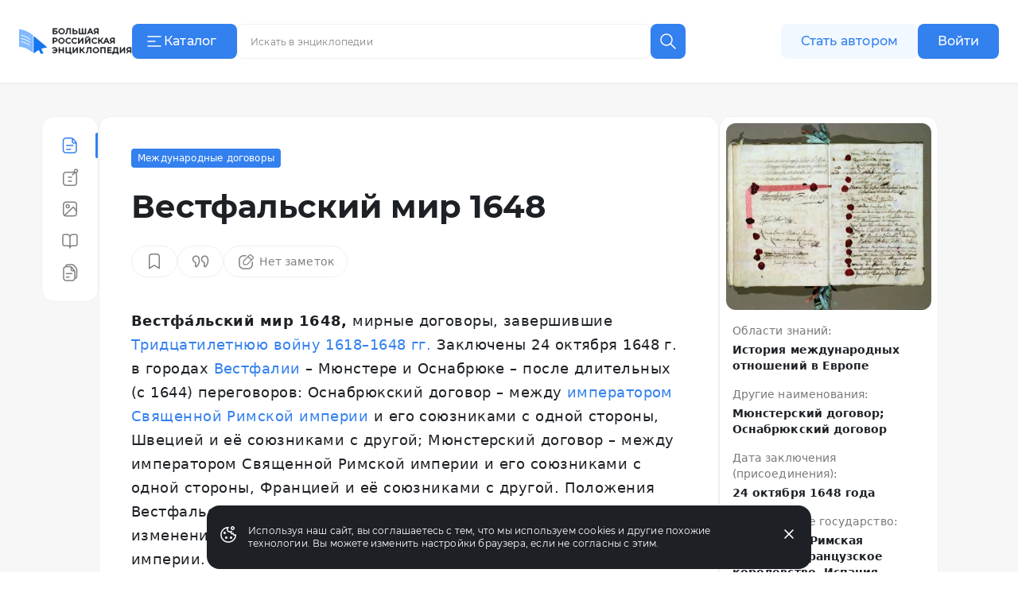

--- FILE ---
content_type: text/html;charset=utf-8
request_url: https://bigenc.ru/c/vestfal-skii-mir-1648-4df2bd
body_size: 41587
content:
<!DOCTYPE html><html lang="ru"><head><meta charset="utf-8">
<meta name="viewport" content="width=device-width,initial-scale=1,maximum-scale=1">
<title>Вестфальский мир 1648. Большая российская энциклопедия</title>
<link href="https://mc.yandex.ru" rel="preconnect">
<link href="https://top-fwz1.mail.ru/js/code.js" as="script" crossorigin>
<link href="https://news.gnezdo2.ru/gnezdo_news_tracker_new.js" as="script" crossorigin>
<link href="https://mc.yandex.ru" rel="dns-prefetch">
<link href="https://mc.yandex.ru/metrika/tag.js" as="script" crossorigin>
<meta name="msapplication-TileColor" content="#da532c">
<meta name="msapplication-config" content="/meta/browserconfig.xml">
<meta name="theme-color" content="#ffffff">
<link rel="icon" sizes="32x32" href="/favicon.ico">
<link rel="icon" type="image/svg+xml" href="/meta/favicon.svg">
<link rel="apple-touch-icon" href="/meta/apple-touch-icon.png">
<link rel="icon" type="image/png" sizes="48x48" href="/meta/favicon-48x48.png">
<link rel="manifest" href="/meta/site.webmanifest">
<meta content="2023-03-21T15:55:34.000Z" name="article:modified_time">
<meta content="Международные договоры" property="article:section">
<meta content="История Священной Римской империи" property="article:tag">
<meta content="История Французского королевства" property="article:tag">
<meta content="История Испании Габсбургов" property="article:tag">
<meta content="История Республики Соединённых провинций" property="article:tag">
<meta content="История Германии" property="article:tag">
<meta content="История Франции" property="article:tag">
<meta content="История Испании" property="article:tag">
<meta content="История Нидерландов" property="article:tag">
<meta content="История Швеции" property="article:tag">
<meta content="История Швейцарии" property="article:tag">
<meta content="Тридцатилетняя война 1618–1648 гг." property="article:tag">
<meta content="Вестфа́льский мир 1648, мирные договоры, завершившие Тридцатилетнюю войну 1618–1648 гг. Заключены 24 октября 1648 г. в городах Вестфалии – Мюнстере и..." name="description">
<meta content="Мюн­стер­ский до­го­вор; Оснаб­рюк­ский до­го­вор, История Священной Римской империи, История Французского королевства, История Испании Габсбургов, История Республики Соединённых провинций, История Германии, История Франции, История Испании, История Нидерландов, История Швеции, История Швейцарии, Тридцатилетняя война 1618–1648 гг." name="keywords">
<meta content="Вестфа́льский мир 1648, мирные договоры, завершившие Тридцатилетнюю войну 1618–1648 гг. Заключены 24 октября 1648 г. в городах Вестфалии – Мюнстере и..." property="og:description">
<meta content="https://i.bigenc.ru/resizer/resize?sign=KNTINEQM_33CxX4LLGFU0A&filename=vault/d4fa3f96a500ffc20f9c24d2cb192554.webp&width=1200" property="og:image">
<meta content="Мюнстерский договор. 24 октября 1648" property="og:image:alt">
<meta content="1093" property="og:image:height">
<meta content="webp&width=1200" property="og:image:type">
<meta content="1200" property="og:image:width">
<meta content="Вестфальский мир 1648" property="og:title">
<meta content="article" property="og:type">
<meta content="https://bigenc.ru/c/vestfal-skii-mir-1648-4df2bd" property="og:url">
<meta content="summary_large_image" property="twitter:card">
<meta content="Большая российская энциклопедия" property="og:site_name">
<meta content="2023-03-21T15:55:34.000Z" name="article:published_time">
<link rel="stylesheet" href="https://s.bigenc.ru/_nuxt/entry.mpjHLZVQ.css">
<link rel="stylesheet" href="https://s.bigenc.ru/_nuxt/components.EYp_E6uU.css">
<link rel="modulepreload" as="script" crossorigin href="https://s.bigenc.ru/_nuxt/entry.-Z8AjeEO.js">
<link rel="modulepreload" as="script" crossorigin href="https://s.bigenc.ru/_nuxt/chunk.eVCQshbn.js">
<link rel="modulepreload" as="script" crossorigin href="https://s.bigenc.ru/_nuxt/components.a6A3eWos.js">
<link rel="modulepreload" as="script" crossorigin href="https://s.bigenc.ru/_nuxt/index.64RxBmGv.js">
<link rel="modulepreload" as="script" crossorigin href="https://s.bigenc.ru/_nuxt/Renderer.vue.KBqHlDjs.js">
<link rel="modulepreload" as="script" crossorigin href="https://s.bigenc.ru/_nuxt/ArticleSidebar.vue.QjMjnOY7.js">
<link rel="modulepreload" as="script" crossorigin href="https://s.bigenc.ru/_nuxt/Image.vue.hLe6_eLu.js">
<link rel="modulepreload" as="script" crossorigin href="https://s.bigenc.ru/_nuxt/MediaFigure.vue.8Cjz8VZ4.js">
<link rel="modulepreload" as="script" crossorigin href="https://s.bigenc.ru/_nuxt/Image.MIRfcYkN.js">
<link rel="modulepreload" as="script" crossorigin href="https://s.bigenc.ru/_nuxt/PreviewLink.1ksiu7wu.js">
<link rel="prefetch" as="image" type="image/jpeg" href="https://s.bigenc.ru/_nuxt/fallback.OCsNm7LY.jpg">
<script type="module" src="https://s.bigenc.ru/_nuxt/entry.-Z8AjeEO.js" crossorigin></script></head><body><div id="__nuxt"><!--[--><div class="loading-indicator" style="position:fixed;top:0;right:0;left:0;pointer-events:none;width:0%;height:1px;opacity:0;background:repeating-linear-gradient(to right,#7698f5 0%,#436ee6 50%,#0047e1 100%);background-size:Infinity% auto;transition:width 0.1s, height 0.4s, opacity 0.4s;z-index:999999;"></div><div><!----><div class="bre-page" itemscope itemprop="mainEntity" itemtype="https://schema.org/WebPage"><header class="bre-header" itemprop="hasPart" itemscope itemtype="https://schema.org/WPHeader" style=""><div class="bre-header-fixed"><nav class="bre-header-nav"><div class="bre-header-nav-item _flex-start _logo"><a class="bre-header-logo -show-on-desktop-s _big" aria-label="Домой"></a><a class="bre-header-logo _small" aria-label="Домой"></a></div><div class="bre-header-nav-item _flex-start _catalog"><button type="button" class="b-button tw-gap-2 b-button--primary -text-button tw-rounded-lg tw-cursor-pointer tw-h-11 -show-on-desktop-s tw-px-4 tw-w-[132px] !tw-justify-start" data-v-cfbedafc><span class="nuxt-icon tw-text-2xl tw-shrink-0" data-v-cfbedafc><svg viewBox="0 0 24 24" fill="none" xmlns="http://www.w3.org/2000/svg"><path fill-rule="evenodd" clip-rule="evenodd" d="M20.75 6a.75.75 0 0 1-.75.75H4a.75.75 0 0 1 0-1.5h16a.75.75 0 0 1 .75.75Zm-7 6a.75.75 0 0 1-.75.75H4a.75.75 0 0 1 0-1.5h9a.75.75 0 0 1 .75.75ZM20 18.75a.75.75 0 0 0 0-1.5H4a.75.75 0 0 0 0 1.5h16Z" fill="currentColor"/></svg>
</span><span class="c-button__content" data-v-cfbedafc><!--[--> Каталог <!--]--></span></button><button type="button" class="b-button b-button--transparent -text-button tw-rounded-lg tw-cursor-pointer tw-gap-0 md:tw-gap-2 -hide-on-desktop-s" data-v-cfbedafc><span class="nuxt-icon tw-text-2xl tw-shrink-0 tw-text-primary-black" data-v-cfbedafc><svg viewBox="0 0 24 24" fill="none" xmlns="http://www.w3.org/2000/svg"><path fill-rule="evenodd" clip-rule="evenodd" d="M20.75 6a.75.75 0 0 1-.75.75H4a.75.75 0 0 1 0-1.5h16a.75.75 0 0 1 .75.75Zm-7 6a.75.75 0 0 1-.75.75H4a.75.75 0 0 1 0-1.5h9a.75.75 0 0 1 .75.75ZM20 18.75a.75.75 0 0 0 0-1.5H4a.75.75 0 0 0 0 1.5h16Z" fill="currentColor"/></svg>
</span><span class="c-button__content" data-v-cfbedafc><!--[--><span class="tw-hidden tw-pt-0.5 tw-text-primary-black md:tw-block">Каталог</span><!--]--></span></button></div><div class="bre-header-nav-item _flex-start lg:tw-flex-1"><div class="min-lg:tw-w-[228px] tw-relative max-md:tw-mb-[6px] max-md:tw-mt-4 lg:tw-w-full lg:tw-max-w-[606px] max-md:tw-hidden"><div class="tw-flex max-lg:tw-hidden" data-v-f39cd9b8><div class="tw-flex tw-w-full tw-items-center tw-border tw-border-solid tw-border-transparent tw-bg-gray-6 tw-px-3 tw-transition lg:hover:tw-bg-gray-5 lg:tw-bg-primary-white lg:tw-border-gray-5 lg:hover:tw-border-transparent lg:tw-rounded-e-none lg:tw-pr-4 tw-rounded-lg tw-h-11" data-v-f39cd9b8><span class="nuxt-icon _no-icon-margin tw-shrink-0 tw-text-2xl tw-text-gray-2 tw-cursor-pointer" style="display:none;" data-v-f39cd9b8><svg viewBox="0 0 24 24" fill="none" xmlns="http://www.w3.org/2000/svg">
<path d="M10 17C13.866 17 17 13.866 17 10C17 6.13401 13.866 3 10 3C6.13401 3 3 6.13401 3 10C3 13.866 6.13401 17 10 17Z" stroke="currentColor" stroke-width="1.5" stroke-linecap="round" stroke-linejoin="round"/>
<path d="M21.0004 21.0004L15.5 15.5" stroke="currentColor" stroke-width="1.5" stroke-linecap="round" stroke-linejoin="round"/>
</svg>
</span><input class="b-search-input -text-headline-6 tw-h-full tw-shrink tw-grow tw-basis-auto tw-border-none tw-bg-transparent tw-p-0 tw-indent-2 tw-leading-none tw-text-primary-black tw-outline-none tw-transition md:tw-w-[154px] tw-placeholder-gray-2 lg:tw-placeholder-gray-1 lg:tw-indent-1 lg:tw-pr-4 lg:-text-caption-1 placeholder-on-focus" name="new-search" value="" type="text" placeholder="Искать в энциклопедии" autocomplete="off" spellcheck="false" data-v-f39cd9b8><button type="button" class="b-button tw-gap-2 b-button--transparent -text-button tw-rounded-lg tw-cursor-pointer b-button--icon-only" style="display:none;" data-v-f39cd9b8 data-v-cfbedafc><span class="nuxt-icon nuxt-icon--fill nuxt-icon--stroke tw-text-2xl tw-shrink-0 tw-text-gray-2" data-v-cfbedafc><svg xmlns="http://www.w3.org/2000/svg" viewBox="0 0 24 24" fill="none"><path stroke="currentColor" stroke-linecap="round" stroke-linejoin="round" stroke-width="1.5" d="M17 17 7 7M17 7 7 17"/></svg>
</span><!----></button></div><!--[--><button type="button" class="b-button tw-gap-2 b-button--primary -text-button tw-rounded-lg tw-cursor-pointer b-button--icon-only tw-h-11 tw-w-11 tw-rounded-s-none tw-flex-none" style="" data-v-cfbedafc><span class="nuxt-icon tw-text-2xl tw-shrink-0" data-v-cfbedafc><svg viewBox="0 0 24 24" fill="none" xmlns="http://www.w3.org/2000/svg">
<path d="M10 17C13.866 17 17 13.866 17 10C17 6.13401 13.866 3 10 3C6.13401 3 3 6.13401 3 10C3 13.866 6.13401 17 10 17Z" stroke="currentColor" stroke-width="1.5" stroke-linecap="round" stroke-linejoin="round"/>
<path d="M21.0004 21.0004L15.5 15.5" stroke="currentColor" stroke-width="1.5" stroke-linecap="round" stroke-linejoin="round"/>
</svg>
</span><!----></button><!--]--></div><!----></div><button class="lg:tw-hidden"><span class="nuxt-icon tw-text-2xl tw-text-primary-black"><svg viewBox="0 0 24 24" fill="none" xmlns="http://www.w3.org/2000/svg">
<path d="M10 17C13.866 17 17 13.866 17 10C17 6.13401 13.866 3 10 3C6.13401 3 3 6.13401 3 10C3 13.866 6.13401 17 10 17Z" stroke="currentColor" stroke-width="1.5" stroke-linecap="round" stroke-linejoin="round"/>
<path d="M21.0004 21.0004L15.5 15.5" stroke="currentColor" stroke-width="1.5" stroke-linecap="round" stroke-linejoin="round"/>
</svg>
</span></button></div><div class="bre-header-nav-item _flex-start -show-on-tablet button-author-animation lg:tw-justify-end lg:tw-basis-[calc(50vw-348px)]"><a class="b-button tw-gap-2 b-button--secondary -text-button tw-rounded-lg tw-cursor-pointer tw-h-10 tw-w-[172px] tw-px-6 lg:tw-h-11" data-v-cfbedafc><!----><span class="c-button__content" data-v-cfbedafc><!--[--> Стать автором <!--]--></span></a></div><div class="bre-header-nav-item _flex-start tw-relative max-md:tw-w-6 sm:tw-z-[9] md:tw-z-[21]"><div class="bre-header-profile"><!--[--><!--[--><a class="b-button tw-gap-2 b-button--primary -text-button tw-rounded-lg tw-cursor-pointer tw-h-10 tw-px-6 -show-on-tablet -hide-on-desktop-s tw-w-[102px]" data-v-cfbedafc><!----><span class="c-button__content" data-v-cfbedafc><!--[--> Войти <!--]--></span></a><a class="b-button tw-gap-2 b-button--primary -text-button tw-rounded-lg tw-cursor-pointer tw-h-11 tw-px-6 -show-on-desktop-s tw-w-[102px]" data-v-cfbedafc><!----><span class="c-button__content" data-v-cfbedafc><!--[--> Войти <!--]--></span></a><a class="b-button tw-gap-2 b-button--transparent -text-button tw-rounded-lg tw-cursor-pointer b-button--icon-only tw-mx-1 -hide-on-tablet" data-v-cfbedafc><span class="nuxt-icon tw-text-2xl tw-shrink-0 tw-text-primary-black" data-v-cfbedafc><svg viewBox="0 0 24 24" fill="none" xmlns="http://www.w3.org/2000/svg">
<path d="M20 21V19C20 17.9391 19.5786 16.9217 18.8284 16.1716C18.0783 15.4214 17.0609 15 16 15H8C6.93913 15 5.92172 15.4214 5.17157 16.1716C4.42143 16.9217 4 17.9391 4 19V21" stroke="currentColor" stroke-width="1.5" stroke-linecap="round" stroke-linejoin="round"/>
<path d="M12 12C14.2091 12 16 10.2091 16 8C16 5.79086 14.2091 4 12 4C9.79086 4 8 5.79086 8 8C8 10.2091 9.79086 12 12 12Z" stroke="currentColor" stroke-width="1.5" stroke-linecap="round" stroke-linejoin="round"/>
</svg>
</span><!----></a><!--]--></div></div></nav><!----><!----></div><!----><!----></header><main class="bre-page-main"><!--[--><div class="bre-article-layout _no-margin"><nav class="bre-article-layout__menu"><div class="bre-article-menu lg:tw-sticky"><div class="bre-article-menu__list"><!--[--><div class="tw-grow tw-basis-0 max-md:tw-max-w-[80px]"><span data-v-tippy class="tw-mx-auto tw-hidden lg:tw-flex"><!--[--><!--[--><span class="bre-article-menu__list-item _active"><span class="nuxt-icon _no-icon-margin tw-text-2xl tw-text-primary-blue"><svg viewBox="0 0 24 24" fill="none" xmlns="http://www.w3.org/2000/svg">
<path fill-rule="evenodd" clip-rule="evenodd" d="M4.29919 18V6C4.29919 4.61929 5.41848 3.5 6.79919 3.5H11.7992H13.4413C13.7192 3.5 13.9922 3.54628 14.25 3.63441V7C14.25 8.51878 15.4812 9.75 17 9.75H19.2992V12V18C19.2992 19.3807 18.1799 20.5 16.7992 20.5H6.79919C5.41848 20.5 4.29919 19.3807 4.29919 18ZM18.9149 8.25C18.8305 8.11585 18.7329 7.98916 18.623 7.87194L15.75 4.80733V7C15.75 7.69036 16.3096 8.25 17 8.25H18.9149ZM2.79919 6C2.79919 3.79086 4.59006 2 6.79919 2H11.7992H13.4413C14.5469 2 15.6032 2.45763 16.3594 3.26424L19.7173 6.84603C20.4124 7.58741 20.7992 8.56555 20.7992 9.58179V12V18C20.7992 20.2091 19.0083 22 16.7992 22H6.79919C4.59006 22 2.79919 20.2091 2.79919 18V6ZM7.04919 12C7.04919 11.5858 7.38498 11.25 7.79919 11.25H15.7992C16.2134 11.25 16.5492 11.5858 16.5492 12C16.5492 12.4142 16.2134 12.75 15.7992 12.75H7.79919C7.38498 12.75 7.04919 12.4142 7.04919 12ZM7.79919 16.25C7.38498 16.25 7.04919 16.5858 7.04919 17C7.04919 17.4142 7.38498 17.75 7.79919 17.75H12.7992C13.2134 17.75 13.5492 17.4142 13.5492 17C13.5492 16.5858 13.2134 16.25 12.7992 16.25H7.79919Z" fill="currentColor"/>
</svg>
</span><span class="bre-article-menu__list-item-text tw-hidden md:max-lg:tw-inline">Статья</span></span><!--]--><!--]--><span style="display:none;" class=""><span>Статья</span></span></span><span class="bre-article-menu__list-item _active tw-mx-auto tw-flex lg:tw-hidden"><span class="nuxt-icon _no-icon-margin tw-text-2xl tw-text-primary-blue"><svg viewBox="0 0 24 24" fill="none" xmlns="http://www.w3.org/2000/svg">
<path fill-rule="evenodd" clip-rule="evenodd" d="M4.29919 18V6C4.29919 4.61929 5.41848 3.5 6.79919 3.5H11.7992H13.4413C13.7192 3.5 13.9922 3.54628 14.25 3.63441V7C14.25 8.51878 15.4812 9.75 17 9.75H19.2992V12V18C19.2992 19.3807 18.1799 20.5 16.7992 20.5H6.79919C5.41848 20.5 4.29919 19.3807 4.29919 18ZM18.9149 8.25C18.8305 8.11585 18.7329 7.98916 18.623 7.87194L15.75 4.80733V7C15.75 7.69036 16.3096 8.25 17 8.25H18.9149ZM2.79919 6C2.79919 3.79086 4.59006 2 6.79919 2H11.7992H13.4413C14.5469 2 15.6032 2.45763 16.3594 3.26424L19.7173 6.84603C20.4124 7.58741 20.7992 8.56555 20.7992 9.58179V12V18C20.7992 20.2091 19.0083 22 16.7992 22H6.79919C4.59006 22 2.79919 20.2091 2.79919 18V6ZM7.04919 12C7.04919 11.5858 7.38498 11.25 7.79919 11.25H15.7992C16.2134 11.25 16.5492 11.5858 16.5492 12C16.5492 12.4142 16.2134 12.75 15.7992 12.75H7.79919C7.38498 12.75 7.04919 12.4142 7.04919 12ZM7.79919 16.25C7.38498 16.25 7.04919 16.5858 7.04919 17C7.04919 17.4142 7.38498 17.75 7.79919 17.75H12.7992C13.2134 17.75 13.5492 17.4142 13.5492 17C13.5492 16.5858 13.2134 16.25 12.7992 16.25H7.79919Z" fill="currentColor"/>
</svg>
</span><span class="bre-article-menu__list-item-text tw-hidden md:max-lg:tw-inline">Статья</span></span></div><div class="tw-grow tw-basis-0 max-md:tw-max-w-[80px]"><span data-v-tippy class="tw-mx-auto tw-hidden lg:tw-flex"><!--[--><!--[--><a href="/c/vestfal-skii-mir-1648-4df2bd/annotation" class="bre-article-menu__list-item"><span class="nuxt-icon _no-icon-margin tw-text-2xl tw-text-gray-1"><svg viewBox="0 0 24 24" fill="none" xmlns="http://www.w3.org/2000/svg">
<path fill-rule="evenodd" clip-rule="evenodd" d="M18.2363 4.12686C18.2363 3.43651 18.796 2.87686 19.4863 2.87686C20.1767 2.87686 20.7363 3.43651 20.7363 4.12686C20.7363 4.81722 20.1767 5.37686 19.4863 5.37686C18.796 5.37686 18.2363 4.81722 18.2363 4.12686ZM19.4863 1.37686C17.9675 1.37686 16.7363 2.60808 16.7363 4.12686C16.7363 4.43206 16.786 4.72564 16.8778 4.99996H7C4.79086 4.99996 3 6.79082 3 8.99996V19C3 21.2091 4.79086 23 7 23H17C19.2091 23 21 21.2091 21 19V8.99996C21 8.16642 20.745 7.39244 20.3089 6.75173C21.4258 6.40207 22.2363 5.35911 22.2363 4.12686C22.2363 2.60808 21.0051 1.37686 19.4863 1.37686ZM7 6.49996H16.6319L14.6964 8.43547C14.4035 8.72837 14.4035 9.20324 14.6964 9.49613C14.9893 9.78903 15.4641 9.78903 15.757 9.49613L18.3547 6.89846C19.0438 7.34362 19.5 8.11852 19.5 8.99996V19C19.5 20.3807 18.3807 21.5 17 21.5H7C5.61929 21.5 4.5 20.3807 4.5 19V8.99996C4.5 7.61924 5.61929 6.49996 7 6.49996ZM9.25 12C9.25 11.5857 9.58579 11.25 10 11.25H12H14C14.4142 11.25 14.75 11.5857 14.75 12C14.75 12.4142 14.4142 12.75 14 12.75H12H10C9.58579 12.75 9.25 12.4142 9.25 12ZM9.25 17C9.25 16.5857 9.58579 16.25 10 16.25H12H14C14.4142 16.25 14.75 16.5857 14.75 17C14.75 17.4142 14.4142 17.75 14 17.75H12H10C9.58579 17.75 9.25 17.4142 9.25 17Z" fill="currentColor"/>
</svg>
</span><span class="bre-article-menu__list-item-text tw-hidden md:max-lg:tw-inline">Аннотация</span></a><!--]--><!--]--><span style="display:none;" class=""><span>Аннотация</span></span></span><a href="/c/vestfal-skii-mir-1648-4df2bd/annotation" class="bre-article-menu__list-item tw-mx-auto tw-flex lg:tw-hidden"><span class="nuxt-icon _no-icon-margin tw-text-2xl tw-text-gray-1"><svg viewBox="0 0 24 24" fill="none" xmlns="http://www.w3.org/2000/svg">
<path fill-rule="evenodd" clip-rule="evenodd" d="M18.2363 4.12686C18.2363 3.43651 18.796 2.87686 19.4863 2.87686C20.1767 2.87686 20.7363 3.43651 20.7363 4.12686C20.7363 4.81722 20.1767 5.37686 19.4863 5.37686C18.796 5.37686 18.2363 4.81722 18.2363 4.12686ZM19.4863 1.37686C17.9675 1.37686 16.7363 2.60808 16.7363 4.12686C16.7363 4.43206 16.786 4.72564 16.8778 4.99996H7C4.79086 4.99996 3 6.79082 3 8.99996V19C3 21.2091 4.79086 23 7 23H17C19.2091 23 21 21.2091 21 19V8.99996C21 8.16642 20.745 7.39244 20.3089 6.75173C21.4258 6.40207 22.2363 5.35911 22.2363 4.12686C22.2363 2.60808 21.0051 1.37686 19.4863 1.37686ZM7 6.49996H16.6319L14.6964 8.43547C14.4035 8.72837 14.4035 9.20324 14.6964 9.49613C14.9893 9.78903 15.4641 9.78903 15.757 9.49613L18.3547 6.89846C19.0438 7.34362 19.5 8.11852 19.5 8.99996V19C19.5 20.3807 18.3807 21.5 17 21.5H7C5.61929 21.5 4.5 20.3807 4.5 19V8.99996C4.5 7.61924 5.61929 6.49996 7 6.49996ZM9.25 12C9.25 11.5857 9.58579 11.25 10 11.25H12H14C14.4142 11.25 14.75 11.5857 14.75 12C14.75 12.4142 14.4142 12.75 14 12.75H12H10C9.58579 12.75 9.25 12.4142 9.25 12ZM9.25 17C9.25 16.5857 9.58579 16.25 10 16.25H12H14C14.4142 16.25 14.75 16.5857 14.75 17C14.75 17.4142 14.4142 17.75 14 17.75H12H10C9.58579 17.75 9.25 17.4142 9.25 17Z" fill="currentColor"/>
</svg>
</span><span class="bre-article-menu__list-item-text tw-hidden md:max-lg:tw-inline">Аннотация</span></a></div><div class="tw-grow tw-basis-0 max-md:tw-max-w-[80px]"><span data-v-tippy class="tw-mx-auto tw-hidden lg:tw-flex"><!--[--><!--[--><a href="/c/vestfal-skii-mir-1648-4df2bd/media" class="bre-article-menu__list-item"><span class="nuxt-icon _no-icon-margin tw-text-2xl tw-text-gray-1"><svg viewBox="0 0 24 24" fill="none" xmlns="http://www.w3.org/2000/svg">
<path fill-rule="evenodd" clip-rule="evenodd" d="M17 4H7C5.61929 4 4.5 5.11929 4.5 6.5V17.5C4.5 18.1033 4.71367 18.6566 5.06946 19.0885L15.6829 8.95748C15.8374 8.81003 16.0474 8.73542 16.2603 8.75237C16.4732 8.76931 16.6687 8.87621 16.7979 9.04625L19.5 12.6023V6.5C19.5 5.11929 18.3807 4 17 4ZM19.5 15.0592C19.465 15.0278 19.4324 14.9926 19.4028 14.9538L16.1114 10.6221L6.37067 19.9201C6.57173 19.9723 6.78263 20 7 20H17C18.3807 20 19.5 18.8807 19.5 17.5V15.0592ZM7 2.5C4.79086 2.5 3 4.29086 3 6.5V17.5C3 19.7091 4.79086 21.5 7 21.5H17C19.2091 21.5 21 19.7091 21 17.5V6.5C21 4.29086 19.2091 2.5 17 2.5H7ZM9.20078 7.25C8.51042 7.25 7.95078 7.80964 7.95078 8.5C7.95078 9.19036 8.51042 9.75 9.20078 9.75C9.89113 9.75 10.4508 9.19036 10.4508 8.5C10.4508 7.80964 9.89113 7.25 9.20078 7.25ZM6.45078 8.5C6.45078 6.98122 7.68199 5.75 9.20078 5.75C10.7196 5.75 11.9508 6.98122 11.9508 8.5C11.9508 10.0188 10.7196 11.25 9.20078 11.25C7.68199 11.25 6.45078 10.0188 6.45078 8.5Z" fill="currentColor"/>
</svg>
</span><span class="bre-article-menu__list-item-text tw-hidden md:max-lg:tw-inline">Медиа</span></a><!--]--><!--]--><span style="display:none;" class=""><span>Медиа</span></span></span><a href="/c/vestfal-skii-mir-1648-4df2bd/media" class="bre-article-menu__list-item tw-mx-auto tw-flex lg:tw-hidden"><span class="nuxt-icon _no-icon-margin tw-text-2xl tw-text-gray-1"><svg viewBox="0 0 24 24" fill="none" xmlns="http://www.w3.org/2000/svg">
<path fill-rule="evenodd" clip-rule="evenodd" d="M17 4H7C5.61929 4 4.5 5.11929 4.5 6.5V17.5C4.5 18.1033 4.71367 18.6566 5.06946 19.0885L15.6829 8.95748C15.8374 8.81003 16.0474 8.73542 16.2603 8.75237C16.4732 8.76931 16.6687 8.87621 16.7979 9.04625L19.5 12.6023V6.5C19.5 5.11929 18.3807 4 17 4ZM19.5 15.0592C19.465 15.0278 19.4324 14.9926 19.4028 14.9538L16.1114 10.6221L6.37067 19.9201C6.57173 19.9723 6.78263 20 7 20H17C18.3807 20 19.5 18.8807 19.5 17.5V15.0592ZM7 2.5C4.79086 2.5 3 4.29086 3 6.5V17.5C3 19.7091 4.79086 21.5 7 21.5H17C19.2091 21.5 21 19.7091 21 17.5V6.5C21 4.29086 19.2091 2.5 17 2.5H7ZM9.20078 7.25C8.51042 7.25 7.95078 7.80964 7.95078 8.5C7.95078 9.19036 8.51042 9.75 9.20078 9.75C9.89113 9.75 10.4508 9.19036 10.4508 8.5C10.4508 7.80964 9.89113 7.25 9.20078 7.25ZM6.45078 8.5C6.45078 6.98122 7.68199 5.75 9.20078 5.75C10.7196 5.75 11.9508 6.98122 11.9508 8.5C11.9508 10.0188 10.7196 11.25 9.20078 11.25C7.68199 11.25 6.45078 10.0188 6.45078 8.5Z" fill="currentColor"/>
</svg>
</span><span class="bre-article-menu__list-item-text tw-hidden md:max-lg:tw-inline">Медиа</span></a></div><div class="tw-grow tw-basis-0 max-md:tw-max-w-[80px]"><span data-v-tippy class="tw-mx-auto tw-hidden lg:tw-flex"><!--[--><!--[--><a href="/c/vestfal-skii-mir-1648-4df2bd/references" class="bre-article-menu__list-item"><span class="nuxt-icon _no-icon-margin tw-text-2xl tw-text-gray-1"><svg viewBox="0 0 24 24" fill="none" xmlns="http://www.w3.org/2000/svg">
<path fill-rule="evenodd" clip-rule="evenodd" d="M5 3.25C3.48122 3.25 2.25 4.48122 2.25 6V16.1667C2.25 17.6854 3.48122 18.9167 5 18.9167H9.3C9.80519 18.9167 10.2974 19.1269 10.6662 19.5139C11.0362 19.9022 11.25 20.4361 11.25 21C11.25 21.4142 11.5858 21.75 12 21.75C12.4142 21.75 12.75 21.4142 12.75 21C12.75 20.4227 12.9564 19.8833 13.3026 19.4973C13.6464 19.114 14.0941 18.9167 14.5412 18.9167H19C20.5188 18.9167 21.75 17.6855 21.75 16.1667V6C21.75 4.48122 20.5188 3.25 19 3.25H15.3882C14.2627 3.25 13.2022 3.74922 12.4341 4.60572C12.266 4.79308 12.1147 4.99431 11.9809 5.20674C11.8358 4.98777 11.6713 4.78092 11.4885 4.58908C10.6758 3.73626 9.56568 3.25 8.4 3.25H5ZM12.75 17.993C13.2735 17.6237 13.8929 17.4167 14.5412 17.4167H19C19.6904 17.4167 20.25 16.857 20.25 16.1667V6C20.25 5.30964 19.6904 4.75 19 4.75H15.3882C14.7165 4.75 14.0534 5.04681 13.5507 5.60725C13.0457 6.17037 12.75 6.95001 12.75 7.77778V17.993ZM11.25 18.0438V7.77778C11.25 6.96341 10.9414 6.18924 10.4026 5.62389C9.86506 5.05976 9.14388 4.75 8.4 4.75H5C4.30964 4.75 3.75 5.30964 3.75 6V16.1667C3.75 16.857 4.30964 17.4167 5 17.4167H9.3C10.0044 17.4167 10.6825 17.64 11.25 18.0438Z" fill="currentColor"/>
</svg>
</span><span class="bre-article-menu__list-item-text tw-hidden md:max-lg:tw-inline">Библиография</span></a><!--]--><!--]--><span style="display:none;" class=""><span>Библиография</span></span></span><a href="/c/vestfal-skii-mir-1648-4df2bd/references" class="bre-article-menu__list-item tw-mx-auto tw-flex lg:tw-hidden"><span class="nuxt-icon _no-icon-margin tw-text-2xl tw-text-gray-1"><svg viewBox="0 0 24 24" fill="none" xmlns="http://www.w3.org/2000/svg">
<path fill-rule="evenodd" clip-rule="evenodd" d="M5 3.25C3.48122 3.25 2.25 4.48122 2.25 6V16.1667C2.25 17.6854 3.48122 18.9167 5 18.9167H9.3C9.80519 18.9167 10.2974 19.1269 10.6662 19.5139C11.0362 19.9022 11.25 20.4361 11.25 21C11.25 21.4142 11.5858 21.75 12 21.75C12.4142 21.75 12.75 21.4142 12.75 21C12.75 20.4227 12.9564 19.8833 13.3026 19.4973C13.6464 19.114 14.0941 18.9167 14.5412 18.9167H19C20.5188 18.9167 21.75 17.6855 21.75 16.1667V6C21.75 4.48122 20.5188 3.25 19 3.25H15.3882C14.2627 3.25 13.2022 3.74922 12.4341 4.60572C12.266 4.79308 12.1147 4.99431 11.9809 5.20674C11.8358 4.98777 11.6713 4.78092 11.4885 4.58908C10.6758 3.73626 9.56568 3.25 8.4 3.25H5ZM12.75 17.993C13.2735 17.6237 13.8929 17.4167 14.5412 17.4167H19C19.6904 17.4167 20.25 16.857 20.25 16.1667V6C20.25 5.30964 19.6904 4.75 19 4.75H15.3882C14.7165 4.75 14.0534 5.04681 13.5507 5.60725C13.0457 6.17037 12.75 6.95001 12.75 7.77778V17.993ZM11.25 18.0438V7.77778C11.25 6.96341 10.9414 6.18924 10.4026 5.62389C9.86506 5.05976 9.14388 4.75 8.4 4.75H5C4.30964 4.75 3.75 5.30964 3.75 6V16.1667C3.75 16.857 4.30964 17.4167 5 17.4167H9.3C10.0044 17.4167 10.6825 17.64 11.25 18.0438Z" fill="currentColor"/>
</svg>
</span><span class="bre-article-menu__list-item-text tw-hidden md:max-lg:tw-inline">Библиография</span></a></div><div class="tw-grow tw-basis-0 max-md:tw-max-w-[80px]"><span data-v-tippy class="tw-mx-auto tw-hidden lg:tw-flex"><!--[--><!--[--><a href="/c/vestfal-skii-mir-1648-4df2bd/versions" class="bre-article-menu__list-item"><span class="nuxt-icon _no-icon-margin tw-text-2xl tw-text-gray-1"><svg viewBox="0 0 24 24" fill="none" xmlns="http://www.w3.org/2000/svg">
<path fill-rule="evenodd" clip-rule="evenodd" d="M10.9565 3.85864H7.51619C7.8045 3.2057 8.4577 2.75 9.21734 2.75H13.5652H14.7687C15.4365 2.75 16.0697 3.0466 16.4972 3.55959L19.2502 6.86313C19.5871 7.26748 19.7717 7.77718 19.7717 8.30354V10.6957V16.7826C19.7717 17.5422 19.316 18.1954 18.663 18.4838V13.3043V10.9122C18.663 10.0349 18.3555 9.18542 17.7939 8.51149L15.0409 5.20795C14.3284 4.35298 13.273 3.85864 12.1601 3.85864H10.9565ZM14.913 22.7499C16.6051 22.7499 18.0354 21.6293 18.5022 20.0898C20.0762 19.8113 21.2717 18.4365 21.2717 16.7826V10.6957V8.30354C21.2717 7.42628 20.9641 6.57678 20.4025 5.90285L17.6496 2.59931C16.9371 1.74434 15.8817 1.25 14.7687 1.25H13.5652H9.21734C7.56341 1.25 6.18869 2.44548 5.91016 4.01947C4.37062 4.48633 3.25 5.91662 3.25 7.60864V18.9999C3.25 21.071 4.92893 22.7499 7 22.7499H14.913ZM7 5.35864C5.75736 5.35864 4.75 6.366 4.75 7.60864V18.9999C4.75 20.2426 5.75736 21.2499 7 21.2499H14.913C16.1557 21.2499 17.163 20.2426 17.163 18.9999V13.3043V10.9122C17.163 10.7991 17.1545 10.6867 17.1378 10.5761H15.3043C13.9296 10.5761 12.8152 9.46164 12.8152 8.08694V5.45611C12.6051 5.39215 12.3845 5.35864 12.1601 5.35864H10.9565H7ZM14.3152 6.68014V8.08694C14.3152 8.63322 14.758 9.07607 15.3043 9.07607H16.3118L14.3152 6.68014ZM6.72827 13.3043C6.72827 12.8901 7.06406 12.5543 7.47827 12.5543H14.4348C14.849 12.5543 15.1848 12.8901 15.1848 13.3043C15.1848 13.7185 14.849 14.0543 14.4348 14.0543H7.47827C7.06406 14.0543 6.72827 13.7185 6.72827 13.3043ZM7.47827 16.9022C7.06406 16.9022 6.72827 17.238 6.72827 17.6522C6.72827 18.0664 7.06406 18.4022 7.47827 18.4022H10.9565C11.3707 18.4022 11.7065 18.0664 11.7065 17.6522C11.7065 17.238 11.3707 16.9022 10.9565 16.9022H7.47827Z" fill="currentColor"/>
</svg>
</span><span class="bre-article-menu__list-item-text tw-hidden md:max-lg:tw-inline">Версии</span></a><!--]--><!--]--><span style="display:none;" class=""><span>Версии</span></span></span><a href="/c/vestfal-skii-mir-1648-4df2bd/versions" class="bre-article-menu__list-item tw-mx-auto tw-flex lg:tw-hidden"><span class="nuxt-icon _no-icon-margin tw-text-2xl tw-text-gray-1"><svg viewBox="0 0 24 24" fill="none" xmlns="http://www.w3.org/2000/svg">
<path fill-rule="evenodd" clip-rule="evenodd" d="M10.9565 3.85864H7.51619C7.8045 3.2057 8.4577 2.75 9.21734 2.75H13.5652H14.7687C15.4365 2.75 16.0697 3.0466 16.4972 3.55959L19.2502 6.86313C19.5871 7.26748 19.7717 7.77718 19.7717 8.30354V10.6957V16.7826C19.7717 17.5422 19.316 18.1954 18.663 18.4838V13.3043V10.9122C18.663 10.0349 18.3555 9.18542 17.7939 8.51149L15.0409 5.20795C14.3284 4.35298 13.273 3.85864 12.1601 3.85864H10.9565ZM14.913 22.7499C16.6051 22.7499 18.0354 21.6293 18.5022 20.0898C20.0762 19.8113 21.2717 18.4365 21.2717 16.7826V10.6957V8.30354C21.2717 7.42628 20.9641 6.57678 20.4025 5.90285L17.6496 2.59931C16.9371 1.74434 15.8817 1.25 14.7687 1.25H13.5652H9.21734C7.56341 1.25 6.18869 2.44548 5.91016 4.01947C4.37062 4.48633 3.25 5.91662 3.25 7.60864V18.9999C3.25 21.071 4.92893 22.7499 7 22.7499H14.913ZM7 5.35864C5.75736 5.35864 4.75 6.366 4.75 7.60864V18.9999C4.75 20.2426 5.75736 21.2499 7 21.2499H14.913C16.1557 21.2499 17.163 20.2426 17.163 18.9999V13.3043V10.9122C17.163 10.7991 17.1545 10.6867 17.1378 10.5761H15.3043C13.9296 10.5761 12.8152 9.46164 12.8152 8.08694V5.45611C12.6051 5.39215 12.3845 5.35864 12.1601 5.35864H10.9565H7ZM14.3152 6.68014V8.08694C14.3152 8.63322 14.758 9.07607 15.3043 9.07607H16.3118L14.3152 6.68014ZM6.72827 13.3043C6.72827 12.8901 7.06406 12.5543 7.47827 12.5543H14.4348C14.849 12.5543 15.1848 12.8901 15.1848 13.3043C15.1848 13.7185 14.849 14.0543 14.4348 14.0543H7.47827C7.06406 14.0543 6.72827 13.7185 6.72827 13.3043ZM7.47827 16.9022C7.06406 16.9022 6.72827 17.238 6.72827 17.6522C6.72827 18.0664 7.06406 18.4022 7.47827 18.4022H10.9565C11.3707 18.4022 11.7065 18.0664 11.7065 17.6522C11.7065 17.238 11.3707 16.9022 10.9565 16.9022H7.47827Z" fill="currentColor"/>
</svg>
</span><span class="bre-article-menu__list-item-text tw-hidden md:max-lg:tw-inline">Версии</span></a></div><!--]--></div></div></nav><!--[--><div><meta itemprop="image primaryImageOfPage" content="https://i.bigenc.ru/resizer/resize?sign=UGEatGRw9USdt2OtQbdymg&amp;filename=vault/d4fa3f96a500ffc20f9c24d2cb192554.webp&amp;width=120"><article itemscope itemprop="mainEntity" itemtype="https://schema.org/Article"><div itemprop="publisher" itemscope itemtype="https://schema.org/Organization"><meta itemprop="name" content="Автономная некоммерческая организация «Национальный научно-образовательный центр «Большая российская энциклопедия»"><meta itemprop="address" content="Покровский бульвар, д. 8, стр. 1А, Москва, 109028"><meta itemprop="telephone" content="+7 (495) 781-15-95"><meta itemprop="logo" content="https://s.bigenc.ru/_nuxt/logo.98u7ubS9.svg"></div><div itemprop="copyrightHolder" itemscope itemtype="https://schema.org/Organization"><meta itemprop="name" content="Автономная некоммерческая организация «Национальный научно-образовательный центр «Большая российская энциклопедия»"><meta itemprop="address" content="Покровский бульвар, д. 8, стр. 1А, Москва, 109028"><meta itemprop="telephone" content="+7 (495) 781-15-95"><meta itemprop="logo" content="https://s.bigenc.ru/_nuxt/logo.98u7ubS9.svg"></div><meta itemprop="articleSection" content="Международные договоры"><meta itemprop="headline" content="Вестфальский мир 1648"><meta itemprop="keywords" content="Мюн­стер­ский до­го­вор; Оснаб­рюк­ский до­го­вор, История Священной Римской империи, История Французского королевства, История Испании Габсбургов, История Республики Соединённых провинций, История Германии, История Франции, История Испании, История Нидерландов, История Швеции, История Швейцарии, Тридцатилетняя война 1618–1648 гг."><!----><div class="bre-article-page max-md:tw-mt-10 md:max-lg:tw-mt-[81px] max-md:tw-mt-10"><!----><!----><div class="article-sidebar -hide-on-desktop-s"><div class="article-sidebar-button -show-on-tablet -hide-on-desktop-s"><span class="article-sidebar-title">Информация</span><span class="nuxt-icon _no-icon-margin tw-text-2xl tw-text-primary-black"><svg viewBox="0 0 24 24" fill="none" xmlns="http://www.w3.org/2000/svg"><path d="M6 9l6 6 6-6" stroke="currentColor" stroke-width="1.5" stroke-linecap="round"/></svg>
</span><!--[--><div class="article-sidebar-text -show-on-tablet -hide-on-desktop-s">Вестфальский мир 1648</div><!--]--></div><div class="article-sidebar-wrapper -hide-on-tablet"><header class="bre-article-header -hide-on-tablet"><div class="bre-label__wrap"><span data-v-tippy class="tw-leading-[0px]"><!--[--><!--[--><a href="/t/international_treaties" class="bre-label _link">Международные договоры</a><!--]--><!--]--><span style="display:none;" class=""><span>Международные договоры</span></span></span><!----></div><!--[--><!----><h1 class="bre-article-header-title">Вестфальский мир 1648</h1><!--]--><!----></header><section class="-hide-on-tablet tw-h-14 md:tw-h-20"><!----></section><!----><span class="bre-media-image article-sidebar-image _note-exclude _clean" data-width="100%" data-display="block"><span class="bre-media-figure _note-exclude _clean" itemscope itemtype="https://schema.org/ImageObject" itemprop="image"><!--[--><span class="bre-media-image-container"><meta itemprop="name" content="Мюнстерский договор. 24 октября 1648"><meta itemprop="caption" content="Мюнстерский договор. 24 октября 1648. Австрийский государственный архив, Вена. AT-OeStA/HHStA UR AUR 1648 X 24."><meta itemprop="copyrightNotice" content="Das Österreichische Staatsarchiv"><!----><span class="tw-flex tw-w-full" style=""><img src="https://i.bigenc.ru/resizer/resize?sign=UGEatGRw9USdt2OtQbdymg&amp;filename=vault/d4fa3f96a500ffc20f9c24d2cb192554.webp&amp;width=120" onerror="this.setAttribute(&#39;data-error&#39;, 1)" alt="Мюнстерский договор. 24 октября 1648" data-nuxt-img sizes="320px" srcset="https://i.bigenc.ru/resizer/resize?sign=UGEatGRw9USdt2OtQbdymg&amp;filename=vault/d4fa3f96a500ffc20f9c24d2cb192554.webp&amp;width=120 120w,https://i.bigenc.ru/resizer/resize?sign=g066RBpVM1LgpMhB_gXaEQ&amp;filename=vault/d4fa3f96a500ffc20f9c24d2cb192554.webp&amp;width=320 320w,https://i.bigenc.ru/resizer/resize?sign=kyVtvKewTuA6r7aPLPk65w&amp;filename=vault/d4fa3f96a500ffc20f9c24d2cb192554.webp&amp;width=480 480w,https://i.bigenc.ru/resizer/resize?sign=vACQOTG7osvOe0c_MMwR9Q&amp;filename=vault/d4fa3f96a500ffc20f9c24d2cb192554.webp&amp;width=640 640w,https://i.bigenc.ru/resizer/resize?sign=D9KDKMt6zisixcJAFxsiSw&amp;filename=vault/d4fa3f96a500ffc20f9c24d2cb192554.webp&amp;width=768 768w,https://i.bigenc.ru/resizer/resize?sign=Ho0YgsZ-qqrZWn2HxiCLEQ&amp;filename=vault/d4fa3f96a500ffc20f9c24d2cb192554.webp&amp;width=1024 1024w,https://i.bigenc.ru/resizer/resize?sign=Go4OlUhOjzOsQlXSUBQLXg&amp;filename=vault/d4fa3f96a500ffc20f9c24d2cb192554.webp&amp;width=1280 1280w,https://i.bigenc.ru/resizer/resize?sign=UIr4dJFpusCL3Sp6rqm2Ew&amp;filename=vault/d4fa3f96a500ffc20f9c24d2cb192554.webp&amp;width=1920 1920w" title="Мюнстерский договор. 24 октября 1648" class="" itemprop="contentUrl"></span><!----></span><!--]--><!----></span><!----><!----></span><div class="article-sidebar-meta"><dl class="tw-mt-0"><!--[--><!--[--><dt>Области знаний:</dt><dd>История международных отношений в Европе</dd><!--]--><!--[--><dt>Другие наименования:</dt><dd>Мюн­стер­ский до­го­вор; Оснаб­рюк­ский до­го­вор</dd><!--]--><!--[--><dt>Дата заключения (присоединения):</dt><dd>24 октября 1648 года</dd><!--]--><!--[--><dt>Историческое государство:</dt><dd>Священная Римская империя, Французское королевство, Испания Габсбургов, Республика Соединённых провинций</dd><!--]--><!--[--><dt>Современное государство:</dt><dd>Германия, Франция, Испания, Нидерланды, Швеция, Швейцария, Австрия, Чехия</dd><!--]--><!--[--><dt>Исторический период:</dt><dd>Раннее Новое время</dd><!--]--><!--]--><!----></dl></div></div></div><div class="bre-article-page__container"><div class="bre-article-page__content bre-article-content"><header class="bre-article-header -show-on-tablet"><div class="bre-label__wrap"><span data-v-tippy class="tw-leading-[0px]"><!--[--><!--[--><a href="/t/international_treaties" class="bre-label _link">Международные договоры</a><!--]--><!--]--><span style="display:none;" class=""><span>Международные договоры</span></span></span><!----></div><!--[--><!----><h1 class="bre-article-header-title">Вестфальский мир 1648</h1><!--]--><!----></header><section class="tw-flex"><div class="-show-on-tablet tw-h-14 md:tw-h-20"><div><div><div itemprop="interactionStatistic" itemscope itemtype="https://schema.org/InteractionCounter"><meta itemprop="interactionType" content="https://schema.org/ViewAction"><meta itemprop="userInteractionCount" content=""></div><div itemprop="interactionStatistic" itemscope itemtype="https://schema.org/InteractionCounter"><meta itemprop="interactionType" content="https://schema.org/ShareAction"><meta itemprop="userInteractionCount" content=""></div><div itemprop="interactionStatistic" itemscope itemtype="https://schema.org/InteractionCounter"><meta itemprop="interactionType" content="https://schema.org/LikeAction"><meta itemprop="userInteractionCount" content=""></div></div><span></span></div></div><span></span></section><div class="js-preview-link-root"><div itemprop="articleBody" class="bre-article-body"><!--[--><section><section><p><b>Вестфа́льский мир 1648,</b> мирные договоры, завершившие <a href="/c/tridtsatiletniaia-voina-1618-1648-77786a" class="bre-preview-link" itemprop="url" data-external="false"><!--[--><!--[-->Тридцатилетнюю войну 1618–1648 гг.<!--]--><!--]--><!----></a> Заключены 24 октября 1648 г. в городах <a href="/c/vestfaliia-039a0f" class="bre-preview-link" itemprop="url" data-external="false"><!--[--><!--[-->Вестфалии<!--]--><!--]--><!----></a> – Мюнстере и Оснабрюке – после длительных (с 1644) переговоров: Оснабрюкский договор – между <a href="/c/ferdinand-iii-gabsburg-1d3e30" class="bre-preview-link" itemprop="url" data-external="false"><!--[--><!--[-->императором<!--]--><!--]--><!----></a> <a href="/c/sviashchennaia-rimskaia-imperiia-ebcf97" class="bre-preview-link" itemprop="url" data-external="false"><!--[--><!--[-->Священной Римской империи<!--]--><!--]--><!----></a> и его союзниками с одной стороны, Швецией и её союзниками с другой; Мюнстерский договор – между императором Священной Римской империи и его союзниками с одной стороны, Францией и её союзниками с другой. Положения Вестфальского мира касались трёх вопросов: территориальные изменения; религиозные отношения; политическое устройство империи.</p><p>Согласно Вестфальскому миру, Швеция получила от империи, помимо контрибуции в 5 млн талеров, о. <a href="/c/riugen-eeb517" class="bre-preview-link" itemprop="url" data-external="false"><!--[--><!--[-->Рюген<!--]--><!--]--><!----></a>, всю Западную и часть Восточной <a href="/c/pomeraniia-490367" class="bre-preview-link" itemprop="url" data-external="false"><!--[--><!--[-->Померании<!--]--><!--]--><!----></a> с г. Штеттин, г. Висмар и секуляризованные архиепископство Бремен и епископство Ферден. Во владении Швеции оказались важные гавани Балтийского и Северного морей. Отныне она, как владелица германских княжеств, стала членом империи и могла посылать своих депутатов на <a href="/c/reikhstag-18f7be" class="bre-preview-link" itemprop="url" data-external="false"><!--[--><!--[-->рейхстаги<!--]--><!--]--><!----></a>. Франция получила бывшие владения <a href="/c/gabsburgi-7ff90a" class="bre-preview-link" itemprop="url" data-external="false"><!--[--><!--[-->Габсбургов<!--]--><!--]--><!----></a> в <a href="/c/el-zas-bd8d9e" class="bre-preview-link" itemprop="url" data-external="false"><!--[--><!--[-->Эльзасе<!--]--><!--]--><!----></a> и подтверждение своего суверенитета над <a href="/c/lotaringiia-ec4724" class="bre-preview-link" itemprop="url" data-external="false"><!--[--><!--[-->лотарингскими<!--]--><!--]--><!----></a> епископствами Мец, Туль и Верден. Франция и Швеция, как державы-победительницы, были объявлены главными гарантами выполнения Вестфальского мира.</p><p>Союзники держав-победительниц – германские княжества <a href="/c/brandenburg-istoricheskaia-oblast-kurfiurshestvo-9601ef" class="bre-preview-link" itemprop="url" data-external="false"><!--[--><!--[-->Бранденбург<!--]--><!--]--><!----></a>, Мекленбург-Шверин, Брауншвейг-Люнебург – расширили свои территории за счёт секуляризованных епископств и монастырей. За герцогом <a href="/c/bavariia-istoricheskaia-oblast-gertsogstvo-korolevstvo-e8c9e5" class="bre-preview-link" itemprop="url" data-external="false"><!--[--><!--[-->Баварии<!--]--><!--]--><!----></a> был закреплён <a href="/c/verkhnii-pfal-ts-22a3f1" class="bre-preview-link" itemprop="url" data-external="false"><!--[--><!--[-->Верхний Пфальц<!--]--><!--]--><!----></a> и титул <a href="/c/kurfiursty-a35b52" class="bre-preview-link" itemprop="url" data-external="false"><!--[--><!--[-->курфюрста<!--]--><!--]--><!----></a>. Была признана полная независимость от императора германских князей в проведении как внутренней, так и внешней политики (без права заключения внешних союзов, направленных против империи и императора) и тем самым юридически закреплена политическая раздробленность Германии. Из состава империи были выделены самостоятельные государства: <a href="/c/shveitsarskii-soiuz-istoricheskoe-gosudarstvo-42c8ae" class="bre-preview-link" itemprop="url" data-external="false"><!--[--><!--[-->Швейцарский союз<!--]--><!--]--><!----></a> и <a href="/c/respublika-soedinionnykh-provintsii-f75993" class="bre-preview-link" itemprop="url" data-external="false"><!--[--><!--[-->Республика Соединённых провинций<!--]--><!--]--><!----></a> (Нидерланды). В религиозной области Вестфальский мир уравнял в Германии <a href="/c/kal-vinizm-a54e3c" class="bre-preview-link" itemprop="url" data-external="false"><!--[--><!--[-->кальвинистов<!--]--><!--]--><!----></a> (реформатов) в правах с <a href="/c/katolitsizm-06b7c2" class="bre-preview-link" itemprop="url" data-external="false"><!--[--><!--[-->католиками<!--]--><!--]--><!----></a> и <a href="/c/liuteranstvo-3451bd" class="bre-preview-link" itemprop="url" data-external="false"><!--[--><!--[-->лютеранами<!--]--><!--]--><!----></a>, узаконил <a href="/c/sekuliarizatsiia-494cbb" class="bre-preview-link" itemprop="url" data-external="false"><!--[--><!--[-->секуляризацию<!--]--><!--]--><!----></a> церковных земель, произведённую до 1624 г., но лишил германских князей права определять религиозную принадлежность подданных.</p><p>Вестфальский мир закрепил победу в Тридцатилетней войне антигабсбургской коалиции, перечеркнул планы создания мировой «христианской» империи под эгидой испанских и австрийских Габсбургов и подавления <a href="/c/reformatsiia-31e0c9" class="bre-preview-link" itemprop="url" data-external="false"><!--[--><!--[-->Реформации<!--]--><!--]--><!----></a>. Он обеспечил Франции на длительное время доминирующее положение в Западной Европе, усилил позиции Швеции и её роль в европейской политике.</p><span class="author _note-exclude"><span itemscope itemprop="author" itemtype="https://schema.org/Person" class="-text-caption-2-italic"><a href="/a/p-cherkasov-998def" class=""><span itemprop="name">Черкасов Петр Петрович</span></a><span>. </span></span>Первая публикация: Большая российская энциклопедия, 2006.</span></section></section><!--]--></div><span class="bre-inline-menu _article-meta" style=""><meta itemprop="description" content="Вестфа́льский мир 1648, мирные договоры, завершившие Тридцатилетнюю войну 1618–1648 гг. Заключены 24 октября 1648 г. в городах Вестфалии – Мюнстере и..."><span><span class="bre-inline-menu__item _article-meta max-md:tw-block"><!--[-->Опубликовано <!--]--><span itemprop="datePublished">21 марта 2023 г. в 15:55 (GMT+3). </span></span><span class="bre-inline-menu__item _article-meta max-md:tw-block"> Последнее обновление <span itemprop="dateModified">21 марта 2023 г. в 15:55 (GMT+3).</span></span></span><span class="-flex-divider"></span><span class="bre-inline-menu__item tw-items-start"><button type="button" class="b-button tw-gap-2 b-button--link -text-button-text tw-rounded-lg tw-cursor-pointer" data-v-cfbedafc><!----><span class="c-button__content" data-v-cfbedafc><!--[-->Связаться с редакцией<!--]--></span></button></span></span></div></div><div class="bre-tags-wrap"><!--[--><span data-v-063d9480><a href="/l/istoriia-sviashchennoi-rimskoi-imperii-e3bd5b" class="bre-article-tag bre-article-tag__link _default _no-border" data-v-063d9480>#История Священной Римской империи</a><!----></span><span data-v-063d9480><a href="/l/istoriia-frantsuzskogo-korolevstva-0cc0cc" class="bre-article-tag bre-article-tag__link _default _no-border" data-v-063d9480>#История Французского королевства</a><!----></span><span data-v-063d9480><a href="/l/istoriia-ispanii-gabsburgov-e0ce96" class="bre-article-tag bre-article-tag__link _default _no-border" data-v-063d9480>#История Испании Габсбургов</a><!----></span><span data-v-063d9480><a href="/l/istoriia-respubliki-soedinionnykh-provintsii-5d5cba" class="bre-article-tag bre-article-tag__link _default _no-border" data-v-063d9480>#История Республики Соединённых провинций</a><!----></span><span data-v-063d9480><a href="/l/istoriia-germanii-a7b471" class="bre-article-tag bre-article-tag__link _default _no-border" data-v-063d9480>#История Германии</a><!----></span><span data-v-063d9480><a href="/l/istoriia-frantsii-765c89" class="bre-article-tag bre-article-tag__link _default _no-border" data-v-063d9480>#История Франции</a><!----></span><span data-v-063d9480><a href="/l/istoriia-ispanii-2cddd9" class="bre-article-tag bre-article-tag__link _default _no-border" data-v-063d9480>#История Испании</a><!----></span><span data-v-063d9480><a href="/l/istoriia-niderlandov-4d8e51" class="bre-article-tag bre-article-tag__link _default _no-border" data-v-063d9480>#История Нидерландов</a><!----></span><span data-v-063d9480><a href="/l/istoriia-shvetsii-14bec1" class="bre-article-tag bre-article-tag__link _default _no-border" data-v-063d9480>#История Швеции</a><!----></span><span data-v-063d9480><a href="/l/istoriia-shveitsarii-7a6ff3" class="bre-article-tag bre-article-tag__link _default _no-border" data-v-063d9480>#История Швейцарии</a><!----></span><span data-v-063d9480><a href="/l/tridtsatiletniaia-voina-1618-1648-cb3384" class="bre-article-tag bre-article-tag__link _default _no-border" data-v-063d9480>#Тридцатилетняя война 1618–1648 гг.</a><!----></span><!--]--></div></div><aside class="bre-article-page__sidebar -show-on-desktop-s" style=""><!----><!----><div class="bre-article-page__sidebar-wrapper _loc"><div class="article-sidebar"><div class="article-sidebar-button -show-on-tablet -hide-on-desktop-s"><span class="article-sidebar-title">Информация</span><span class="nuxt-icon _no-icon-margin tw-text-2xl tw-text-primary-black"><svg viewBox="0 0 24 24" fill="none" xmlns="http://www.w3.org/2000/svg"><path d="M6 9l6 6 6-6" stroke="currentColor" stroke-width="1.5" stroke-linecap="round"/></svg>
</span><!--[--><div class="article-sidebar-text -show-on-tablet -hide-on-desktop-s"></div><!--]--></div><div class="article-sidebar-wrapper -hide-on-tablet"><!----><!----><!----><span class="bre-media-image article-sidebar-image _note-exclude _clean" data-width="100%" data-display="block"><span class="bre-media-figure _note-exclude _clean" itemscope itemtype="https://schema.org/ImageObject" itemprop="image"><!--[--><span class="bre-media-image-container"><meta itemprop="name" content="Мюнстерский договор. 24 октября 1648"><meta itemprop="caption" content="Мюнстерский договор. 24 октября 1648. Австрийский государственный архив, Вена. AT-OeStA/HHStA UR AUR 1648 X 24."><meta itemprop="copyrightNotice" content="Das Österreichische Staatsarchiv"><!----><span class="tw-flex tw-w-full" style=""><img src="https://i.bigenc.ru/resizer/resize?sign=UGEatGRw9USdt2OtQbdymg&amp;filename=vault/d4fa3f96a500ffc20f9c24d2cb192554.webp&amp;width=120" onerror="this.setAttribute(&#39;data-error&#39;, 1)" alt="Мюнстерский договор. 24 октября 1648" data-nuxt-img sizes="320px" srcset="https://i.bigenc.ru/resizer/resize?sign=UGEatGRw9USdt2OtQbdymg&amp;filename=vault/d4fa3f96a500ffc20f9c24d2cb192554.webp&amp;width=120 120w,https://i.bigenc.ru/resizer/resize?sign=g066RBpVM1LgpMhB_gXaEQ&amp;filename=vault/d4fa3f96a500ffc20f9c24d2cb192554.webp&amp;width=320 320w,https://i.bigenc.ru/resizer/resize?sign=kyVtvKewTuA6r7aPLPk65w&amp;filename=vault/d4fa3f96a500ffc20f9c24d2cb192554.webp&amp;width=480 480w,https://i.bigenc.ru/resizer/resize?sign=vACQOTG7osvOe0c_MMwR9Q&amp;filename=vault/d4fa3f96a500ffc20f9c24d2cb192554.webp&amp;width=640 640w,https://i.bigenc.ru/resizer/resize?sign=D9KDKMt6zisixcJAFxsiSw&amp;filename=vault/d4fa3f96a500ffc20f9c24d2cb192554.webp&amp;width=768 768w,https://i.bigenc.ru/resizer/resize?sign=Ho0YgsZ-qqrZWn2HxiCLEQ&amp;filename=vault/d4fa3f96a500ffc20f9c24d2cb192554.webp&amp;width=1024 1024w,https://i.bigenc.ru/resizer/resize?sign=Go4OlUhOjzOsQlXSUBQLXg&amp;filename=vault/d4fa3f96a500ffc20f9c24d2cb192554.webp&amp;width=1280 1280w,https://i.bigenc.ru/resizer/resize?sign=UIr4dJFpusCL3Sp6rqm2Ew&amp;filename=vault/d4fa3f96a500ffc20f9c24d2cb192554.webp&amp;width=1920 1920w" title="Мюнстерский договор. 24 октября 1648" class="" itemprop="contentUrl"></span><!----></span><!--]--><!----></span><!----><!----></span><div class="article-sidebar-meta"><dl class="tw-mt-0"><!--[--><!--[--><dt>Области знаний:</dt><dd>История международных отношений в Европе</dd><!--]--><!--[--><dt>Другие наименования:</dt><dd>Мюн­стер­ский до­го­вор; Оснаб­рюк­ский до­го­вор</dd><!--]--><!--[--><dt>Дата заключения (присоединения):</dt><dd>24 октября 1648 года</dd><!--]--><!--[--><dt>Историческое государство:</dt><dd>Священная Римская империя, Французское королевство, Испания Габсбургов, Республика Соединённых провинций</dd><!--]--><!--[--><dt>Современное государство:</dt><dd>Германия, Франция, Испания, Нидерланды, Швеция, Швейцария, Австрия, Чехия</dd><!--]--><!--[--><dt>Исторический период:</dt><dd>Раннее Новое время</dd><!--]--><!--]--><!----></dl></div></div></div></div></aside></div><!----></article></div><!--]--></div><!----><!--]--><div></div></main><footer class="bre-footer" itemscope itemprop="hasPart" itemtype="https://schema.org/WPFooter"><meta itemprop="copyrightNotice" content="&amp;copy;&amp;nbsp;АНО БРЭ, 2022&amp;nbsp;&amp;mdash;&amp;nbsp;2024. Все права защищены."><div class="bre-footer__inner" itemprop="hasPart" itemscope itemtype="https://schema.org/SiteNavigationElement"><!--[--><div class="_menu bre-footer-section"><ul class="bre-inline-menu _footer-link-groups"><!--[--><li class="_footer-links bre-inline-menu__item"><ul class="bre-inline-menu _footer-links"><!--[--><li class="_button bre-inline-menu__item"><a href="/p/about-project" class="" itemprop="url"><!----><span>О портале</span></a></li><li class="_button bre-inline-menu__item"><a href="/p/author" class="" itemprop="url"><!----><span>Стать автором</span></a></li><li class="_button bre-inline-menu__item"><a href="/p/partners" class="" itemprop="url"><!----><span>Партнёры</span></a></li><li class="_button bre-inline-menu__item"><a href="/p/copyright-holders" class="" itemprop="url"><!----><span>Правообладателям</span></a></li><li class="_button bre-inline-menu__item"><a href="/p/contacts" class="" itemprop="url"><!----><span>Контакты</span></a></li><li class="_button _full-width bre-inline-menu__item"><a href="https://old.bigenc.ru/" rel="noopener noreferrer nofollow" target="_blank" itemprop="url"><!----><span>Старая версия сайта</span></a></li><!--]--></ul></li><li class="bre-inline-menu__item"><ul class="bre-inline-menu"><!--[--><li class="bre-inline-menu__item"><a href="https://t.me/bigenc" rel="noopener noreferrer nofollow" target="_blank"><span class="nuxt-icon tw-text-2xl tw-text-gray-4 tw-transition-colors tw-duration-200 hover:tw-text-primary-black _no-icon-margin" title="Telegram"><svg xmlns="http://www.w3.org/2000/svg" fill="none" viewBox="0 0 24 24">
  <path fill="currentColor" d="m2.319 11.552 4.147 1.555 1.605 5.189a.49.49 0 0 0 .562.336.487.487 0 0 0 .214-.102l2.312-1.893a.686.686 0 0 1 .84-.024l4.17 3.043a.486.486 0 0 0 .766-.297L19.99 4.59a.494.494 0 0 0-.397-.584.49.49 0 0 0-.258.025l-17.022 6.6a.491.491 0 0 0 .006.92Zm5.493.728 8.107-5.02c.145-.088.294.11.17.227l-6.69 6.25a1.39 1.39 0 0 0-.43.832l-.228 1.698c-.03.227-.346.25-.41.03l-.875-3.096a.823.823 0 0 1 .356-.921Z"/>
</svg>
</span><!----></a></li><li class="bre-inline-menu__item"><a href="https://vk.com/bigenc_ru" rel="noopener noreferrer nofollow" target="_blank"><span class="nuxt-icon tw-text-2xl tw-text-gray-4 tw-transition-colors tw-duration-200 hover:tw-text-primary-black _no-icon-margin" title="ВКонтакте"><svg xmlns="http://www.w3.org/2000/svg" fill="none" viewBox="0 0 24 24">
  <path fill="currentColor" d="M21.969 6.82c.17.425-.353 1.418-1.567 2.978-.17.213-.389.496-.656.85-.559.663-.875 1.1-.947 1.313-.122.284-.073.555.145.815.122.142.401.426.838.851h.037v.036c.996.874 1.664 1.62 2.004 2.234l.073.141.073.267v.336l-.255.266-.62.124-2.66.071c-.17.024-.37 0-.601-.07a2.607 2.607 0 0 1-.528-.213l-.22-.142a4.162 4.162 0 0 1-.728-.639 28.415 28.415 0 0 1-.71-.78 3.62 3.62 0 0 0-.638-.585c-.219-.153-.413-.206-.583-.16a.18.18 0 0 0-.091.036 1.473 1.473 0 0 0-.183.16 1.148 1.148 0 0 0-.218.301 2.19 2.19 0 0 0-.164.514c-.049.225-.073.49-.073.798a.939.939 0 0 1-.036.266 1.154 1.154 0 0 1-.073.195l-.037.036c-.146.141-.34.212-.583.212h-1.166a4.34 4.34 0 0 1-1.548-.141 5.719 5.719 0 0 1-1.367-.55c-.389-.225-.74-.45-1.057-.674a6.361 6.361 0 0 1-.729-.585l-.255-.248a1.58 1.58 0 0 1-.291-.284c-.122-.141-.37-.449-.747-.922a23.006 23.006 0 0 1-1.111-1.524A29.008 29.008 0 0 1 3.42 9.957 34.16 34.16 0 0 1 2.073 7.21.8.8 0 0 1 2 6.926c0-.071.012-.13.036-.177l.037-.036c.097-.142.291-.213.583-.213h2.879a.49.49 0 0 1 .218.054l.182.088.037.036c.121.07.206.177.255.319.146.33.31.68.492 1.046s.322.644.419.833l.146.284c.218.402.419.75.6 1.046.183.295.347.526.493.691.146.166.291.296.437.39.146.095.267.142.365.142.097 0 .194-.012.291-.036l.036-.053.128-.23.146-.461.09-.816V8.557a6.15 6.15 0 0 0-.108-.727 2.135 2.135 0 0 0-.146-.479l-.037-.106c-.17-.236-.473-.39-.91-.461-.074 0-.05-.083.072-.248a1.55 1.55 0 0 1 .401-.284c.364-.189 1.19-.272 2.478-.248.559 0 1.032.047 1.421.142.121.023.23.065.328.124.097.059.17.142.219.248.048.106.085.213.109.32.024.106.036.26.036.46v.55a5.784 5.784 0 0 0-.036.709v.85c0 .072-.006.214-.018.426a9.251 9.251 0 0 0-.018.497c0 .118.012.254.036.408.024.153.067.283.128.39a.55.55 0 0 0 .4.283c.061.012.152-.023.274-.106a2.55 2.55 0 0 0 .4-.355c.146-.153.328-.384.547-.691.219-.307.45-.662.692-1.064a18.64 18.64 0 0 0 1.13-2.305c.024-.047.055-.1.091-.16.037-.058.08-.1.128-.123h.036l.037-.036.145-.035h.219l2.988-.036c.267-.023.492-.011.674.036.182.047.286.106.31.177l.073.106Z"/>
</svg>
</span><!----></a></li><li class="bre-inline-menu__item"><a href="https://dzen.ru/bigenc" rel="noopener noreferrer nofollow" target="_blank"><span class="nuxt-icon tw-text-2xl tw-text-gray-4 tw-transition-colors tw-duration-200 hover:tw-text-primary-black _no-icon-margin" title="Дзен"><svg viewBox="0 0 24 24" fill="none" xmlns="http://www.w3.org/2000/svg">
    <defs>
    <mask id="inner-star">
        <circle cx="12" cy="12" r="9" fill="#fff"/>
        <path d="M21 12.0964V11.9036C17.0143 11.775 15.195 11.6786 13.7357 10.2643C12.3214 8.805 12.2186 6.98571 12.0964 3H11.9036C11.775 6.98571 11.6786 8.805 10.2643 10.2643C8.805 11.6786 6.98571 11.7814 3 11.9036V12.0964C6.98571 12.225 8.805 12.3214 10.2643 13.7357C11.6786 15.195 11.7814 17.0143 11.9036 21H12.0964C12.225 17.0143 12.3214 15.195 13.7357 13.7357C15.195 12.3214 17.0143 12.2186 21 12.0964Z" fill="#000"/>
    </mask>
    </defs>
    <circle cx="12" cy="12" r="9" fill="currentColor" mask="url(#inner-star)"/>
</svg>
</span><!----></a></li><li class="bre-inline-menu__item"><a href="https://ok.ru/group/70000000707835" rel="noopener noreferrer nofollow" target="_blank"><span class="nuxt-icon tw-text-2xl tw-text-gray-4 tw-transition-colors tw-duration-200 hover:tw-text-primary-black _no-icon-margin" title="Одноклассники"><svg viewBox="0 0 200 200" fill="none" xmlns="http://www.w3.org/2000/svg">
  <path d="M100.1 99.2C109.8 99.2 118.6 95.2 124.9 88.9C131.2 82.6 135.2 73.8 135.2 64.1C135.2 54.4 131.2 45.6 124.9 39.3C118.6 33 109.8 29 100.1 29C90.4 29 81.6 33 75.3 39.3C69 45.5 65 54.3 65 64.1C65 73.9 69 82.6 75.3 88.9C81.6 95.2 90.5 99.2 100.1 99.2ZM88.9 52.7C91.8 49.8 95.8 48 100.2 48C104.7 48 108.6 49.8 111.5 52.7C114.4 55.6 116.2 59.6 116.2 64C116.2 68.5 114.4 72.4 111.5 75.3C108.6 78.2 104.6 80 100.2 80C95.7 80 91.8 78.2 88.9 75.3C86 72.4 84.2 68.4 84.2 64C84.2 59.6 86.1 55.6 88.9 52.7Z" fill="currentColor"/>
  <path d="M147.5 113.4L137.2 99.3C136.6 98.5 135.4 98.4 134.7 99.1C125 107.4 113 112.8 100.1 112.8C87.2 112.8 75.3 107.4 65.5 99.1C64.8 98.5 63.6 98.6 63 99.3L52.7 113.4C52.2 114.1 52.3 115 52.9 115.6C61.6 122.6 71.7 127.4 82.2 129.9L60.4 168.3C59.8 169.4 60.6 170.8 61.8 170.8H83.1C83.8 170.8 84.4 170.4 84.6 169.7L99.8 135.7L115 169.7C115.2 170.3 115.8 170.8 116.5 170.8H137.8C139.1 170.8 139.8 169.5 139.2 168.3L117.4 129.9C127.9 127.4 138 122.8 146.7 115.6C148 115 148.1 114.1 147.5 113.4Z" fill="currentColor"/>
</svg>
</span><!----></a></li><li class="bre-inline-menu__item"><a href="https://www.youtube.com/channel/UCY4SUgcT8rBt4EgK9CAg6Ng" rel="noopener noreferrer nofollow" target="_blank"><span class="nuxt-icon tw-text-2xl tw-text-gray-4 tw-transition-colors tw-duration-200 hover:tw-text-primary-black _no-icon-margin" title="YouTube"><svg viewBox="0 0 24 24" fill="none" xmlns="http://www.w3.org/2000/svg">
    <path fill-rule="evenodd" clip-rule="evenodd" d="M21.1623 4.21363C22.1781 4.48683 22.9706 5.28671 23.2453 6.30818C23.9638 9.22233 23.917 14.7319 23.2604 17.6916C22.9887 18.713 22.1932 19.5099 21.1774 19.7861C18.3094 20.4995 5.46414 20.4114 2.76226 19.7861C1.74641 19.5129 0.953955 18.713 0.679238 17.6916C0.0015019 14.914 0.0482943 9.04019 0.664143 6.32335C0.935842 5.30188 1.73131 4.50505 2.74716 4.22881C6.58112 3.42438 19.7977 3.68392 21.1623 4.21363ZM9.69057 8.44824L15.8491 11.9999L9.69057 15.5515V8.44824Z" fill="currentColor"/>
</svg>
</span><!----></a></li><li class="bre-inline-menu__item"><a href="https://rutube.ru/channel/29677486/" rel="noopener noreferrer nofollow" target="_blank"><span class="nuxt-icon tw-text-2xl tw-text-gray-4 tw-transition-colors tw-duration-200 hover:tw-text-primary-black _no-icon-margin" title="RUTUBE"><svg viewBox="0 0 24 24" fill="none" xmlns="http://www.w3.org/2000/svg">
    <path fill-rule="evenodd" clip-rule="evenodd" d="M3 6.45205C3 4.54554 4.54554 3 6.45205 3H17.5479C19.4545 3 21 4.54554 21 6.45205V17.5479C21 19.4545 19.4545 21 17.5479 21H6.45205C4.54554 21 3 19.4545 3 17.5479V6.45205ZM14.8657 7.43835H6.20547V16.8082H8.6159V13.7598H13.2346L15.342 16.8082H18.0411L15.7173 13.7458C16.439 13.6335 16.9586 13.3665 17.2761 12.9451C17.5936 12.5237 17.7524 11.8494 17.7524 10.9503V10.2479C17.7524 9.71409 17.6947 9.29268 17.5936 8.96955C17.4926 8.64646 17.3194 8.3655 17.0741 8.11265C16.8142 7.87383 16.5256 7.70526 16.1792 7.59288C15.8328 7.49454 15.3997 7.43835 14.8657 7.43835ZM14.476 11.6948H8.6159V9.50336H14.476C14.808 9.50336 15.0389 9.55957 15.1544 9.65789C15.2698 9.75622 15.342 9.93886 15.342 10.2058V10.9925C15.342 11.2734 15.2698 11.456 15.1544 11.5543C15.0389 11.6527 14.808 11.6948 14.476 11.6948ZM19.274 6.57535C19.274 7.18816 18.7771 7.68494 18.1646 7.68494C17.5516 7.68494 17.0548 7.18816 17.0548 6.57535C17.0548 5.96254 17.5516 5.46576 18.1646 5.46576C18.7771 5.46576 19.274 5.96254 19.274 6.57535Z" fill="currentColor"/>
</svg>
</span><!----></a></li><!--]--></ul></li><!--]--></ul></div><div class="_border bre-footer-section"><ul class="bre-inline-menu"><!--[--><li class="_footer-text bre-inline-menu__item"><span><!----><span>Научно-образовательный портал «Большая российская энциклопедия»<br />Создан при финансовой поддержке Министерства цифрового развития, связи и массовых коммуникаций Российской Федерации.<br />Свидетельство о регистрации СМИ ЭЛ № ФС77-84198, выдано Федеральной службой по надзору в сфере связи, информационных технологий и массовых коммуникаций (Роскомнадзор) 15&nbsp;ноября&nbsp;2022&nbsp;года.<br>ISSN: 2949-2076</span></span></li><li class="_footer-text bre-inline-menu__item"><span><!----><span>Учредитель: Автономная некоммерческая организация «Национальный научно-образовательный центр «Большая российская энциклопедия» <br /> Главный редактор: Кравец С. Л. <br />Телефон редакции: <a href="tel:+74959179000">+7 (495) 917 90 00</a> <br />Эл. почта редакции: <a href="mailto:secretar@greatbook.ru">secretar@greatbook.ru</a></span></span></li><li class="_half-width bre-inline-menu__item"><ul class="bre-inline-menu"><!--[--><li class="tw-h-12 tw-mt-3 bre-inline-menu__item"><span><span class="nuxt-icon tw-text-gray-2 tw-text-[60px] _no-icon-margin" title="АНО «БРЭ»"><svg viewBox="0 0 60 48" fill="none" xmlns="http://www.w3.org/2000/svg"><path fill-rule="evenodd" clip-rule="evenodd" d="M25.577.226C14.027 1.426 4.087 8.42.903 17.586c-1.187 3.417-1.206 8.83-.045 12.525 4.42 14.064 24.29 21.772 41.012 15.91 4.81-1.686 7.426-3.253 11.082-6.64 9.507-8.81 9.383-22.047-.29-31.086C45.986 2.058 36.151-.872 25.576.226zm12.902 3.345c1.283.355 3.172 1.009 4.198 1.452l1.866.806-2.498.863c-2.472.855-2.529.854-5.365-.107-3.749-1.27-9.587-1.36-14.153-.22-2.764.692-3.65.744-5.015.298-.91-.298-1.657-.717-1.657-.93 0-.435 4.797-2.101 7.962-2.765 2.75-.577 11.74-.207 14.662.603zM16.498 7.354c1.654.685 1.69.756 1.736 3.35.051 2.917.542 5.21.962 4.494.147-.251.406-1.213.574-2.138.169-.924.839-2.208 1.49-2.854 1.145-1.134 2.687-1.289 5.207-.523.928.282.818 10.774-.116 11.128-.385.147-.7.475-.7.73 0 .284 1.353.395 3.494.288 3.904-.195 5.13-.936 5.627-3.4.42-2.078-1.08-3.728-3.748-4.125l-2.108-.313v-2.05c0-2.032.015-2.051 1.617-2.051 1.196 0 1.764.27 2.187 1.04l.57 1.039.28-1.155c.768-3.16 5.399-.393 7.647 4.569 1.253 2.765 2.241 6.748 1.786 7.198-.136.136-5.723.237-12.415.226-9.379-.016-12.595-.173-14.033-.686-1.026-.366-1.918-.67-1.982-.673-.065-.004-.117.409-.117.917 0 .877-.311.924-6.085.924H2.285l.316-1.733c.84-4.62 3.604-9.246 7.303-12.224 3.61-2.905 4.04-3.034 6.594-1.978zm31.704.637c4.444 3.03 8.238 8.665 8.977 13.334l.311 1.964H48.171l-.258-2.821c-.33-3.602-2.508-8.06-5.049-10.334-1.046-.936-1.816-1.789-1.71-1.894.31-.306 3.796-1.516 4.471-1.552.339-.018 1.498.568 2.577 1.303zm-15.32.018c.815.318.741.406-.584.697-1.994.438-8.188-.192-6.88-.7 1.21-.47 6.259-.468 7.463.003zm-1.45 8.003c1.79 1.593 1.82 3.79.064 4.582-1.793.81-2.58-.147-2.58-3.137 0-2.827.585-3.163 2.516-1.445zm-17.73 10.05c-.164 1.016-.152 1.848.026 1.848s1.017-.728 1.864-1.618l1.54-1.617H43.459l-.306 1.964c-.824 5.29-2.498 8.885-4.907 10.53-.976.667-1.813.75-5.132.505l-3.964-.292-.132-5.43c-.129-5.327-.112-5.429.897-5.429 1.575 0 2.733 1.32 2.733 3.115 0 1.338-.219 1.668-1.4 2.11-1.494.558-1.867 1.244-.676 1.244 2.64 0 4.921-3.225 3.992-5.646-.584-1.52-1.303-1.747-5.542-1.747-2.972 0-3.418.095-2.744.583.696.504.787 1.301.672 5.882l-.133 5.298-2.262.374c-2.662.442-3.293.074-4.047-2.355-1.024-3.302-.923-3.132-1.405-2.376-.239.374-.438 1.837-.442 3.252l-.007 2.572-2.547 1.046c-1.475.605-2.943.921-3.486.75-1.374-.431-6.27-5.358-7.66-7.707-1.317-2.227-2.856-7.512-2.4-8.243.166-.266 2.655-.462 5.864-.462H14l-.299 1.848zm43.493.335c-.525 3.8-2.78 7.8-6.359 11.283-1.79 1.742-3.553 3.167-3.916 3.167-.364 0-1.837-.446-3.273-.99l-2.612-.99 2.245-2.36c2.681-2.82 4.187-5.74 4.564-8.85.438-3.62.174-3.444 5.144-3.444h4.51l-.303 2.184zM34.867 39.034c-1.24.715-5.09 1.044-8.004.684-4.526-.56-2.874-1.182 3.103-1.168 4.098.01 5.484.147 4.9.484zm7.727 1.625c1.2.405 2.182.91 2.182 1.122 0 .54-4.773 2.26-8.396 3.028-3.871.82-9.19.82-13.061 0-3.535-.749-8.397-2.485-8.397-2.997 0-.195.81-.62 1.801-.944 1.592-.52 1.955-.489 3.13.273 1.141.74 2.277.86 8.11.86 5.997 0 7.028-.116 8.883-1 2.592-1.235 3.025-1.26 5.748-.342z" fill="currentColor"/></svg>
</span><!----></span></li><li class="tw-h-12 tw-mt-3 bre-inline-menu__item"><span><span class="nuxt-icon tw-text-gray-2 tw-text-5xl _no-icon-margin" title="Министерство цифрового развития, связи и массовых коммуникаций Российской Федерации"><svg viewBox="0 0 48 48" fill="none" xmlns="http://www.w3.org/2000/svg"><path fill-rule="evenodd" clip-rule="evenodd" d="M23.723.258c.06.157 0 .258-.15.258a.254.254 0 0 0-.248.258c0 .142.118.258.263.258.144 0 .216.078.159.172-.058.095.056.172.253.172.196 0 .31-.077.253-.172-.058-.094.014-.172.159-.172.149 0 .263-.146.263-.338 0-.232-.08-.308-.255-.24-.183.072-.226.022-.151-.177.077-.203.005-.277-.27-.277-.262 0-.344.077-.276.258zm-.11 1.57c-.21.214-.128.712.134.815.414.162.781-.076.726-.471-.05-.362-.62-.59-.86-.344zm-.086 1.303c-.277.283-.254 1.342.058 2.608.405 1.644.432 1.654.764.283.508-2.103.396-3.097-.35-3.097a.767.767 0 0 0-.472.206zm-1.65.296c-.984.45-1.211 1.079-.825 2.284.161.502.398 1.124.526 1.382.218.44.284.463 1.032.363.44-.059.823-.127.853-.152.08-.067-.675-3.928-.796-4.07-.056-.066-.412.02-.79.193zm3.392-.113c-.143.439-.788 3.943-.734 3.989.03.025.415.094.855.153.747.1.814.076 1.032-.363.127-.258.364-.88.525-1.382.432-1.348.155-1.927-1.17-2.44-.323-.125-.457-.114-.509.043zM10.175 4.2c-.473.491-.977.824-1.428.944-.977.26-1.39.573-.612.463.325-.046.932-.13 1.35-.186.418-.056 1.193-.33 1.723-.611.53-.28 1.214-.511 1.519-.514.552-.006.55-.008-.288-.429-.464-.233-1-.424-1.189-.425-.19 0-.673.34-1.075.758zm25.301-.313c-.741.39-.747.4-.25.407.28.004.963.233 1.519.508.974.484 1.306.572 2.95.783.912.117.64-.153-.443-.44-.45-.12-.954-.454-1.427-.945-.842-.874-1.193-.921-2.349-.313zm-18.727.71c-.182.21-.193.3-.04.352.112.038.161.14.109.227-.053.086.015.157.15.157.293 0 .477-.415.342-.774-.123-.326-.251-.317-.56.038zm13.94-.038c-.095.254.023.774.176.774.043 0 .193-.116.332-.258.225-.23.225-.287 0-.516-.14-.142-.289-.258-.332-.258-.043 0-.122.116-.175.258zm-18.352.043c-.01.071-.006.361.008.645.015.284-.092.855-.236 1.27-.665 1.913-.131 2.904 1.849 3.431l.675.18-.498-.376c-.83-.627-1.274-1.18-1.274-1.584 0-.21.19-.82.421-1.356.548-1.26.563-2.088.043-2.23-.524-.143-.967-.134-.988.02zm22.253-.014c-.43.12-.378 1.028.127 2.191.232.535.422 1.153.422 1.373 0 .42-.442.973-1.275 1.597l-.497.372.59-.13c1.968-.433 2.597-1.564 1.933-3.475-.144-.414-.239-1.024-.211-1.355.045-.535.004-.605-.372-.629a2.652 2.652 0 0 0-.717.056zM3.422 5.958c-.489.633-.737 1.705-.609 2.632.205 1.48.872 2.56 2.75 4.454.968.977 1.799 1.737 1.845 1.69.212-.216-.4-1.476-1.08-2.223-.728-.8-1.653-2.533-1.539-2.882.031-.095.54.524 1.13 1.377.59.852 1.132 1.512 1.204 1.467.072-.046.177-.272.234-.504.08-.325-.126-.783-.912-2.023-.56-.88-1.327-2.24-1.706-3.021-.38-.78-.753-1.42-.83-1.42-.075 0-.295.204-.487.453zm13.32-.109c0 .26.088.352.296.312.162-.032.295-.172.295-.312 0-.139-.133-.279-.295-.31-.208-.042-.296.051-.296.31zm13.924-.172c-.141.233.05.517.348.517.134 0 .243-.155.243-.345 0-.356-.407-.474-.59-.172zm12.595 1.248c-.38.78-1.147 2.14-1.706 3.021-.787 1.24-.993 1.697-.913 2.023.057.232.163.459.235.504.072.045.613-.615 1.204-1.467.59-.853 1.098-1.472 1.13-1.377.113.349-.812 2.082-1.54 2.882-.68.747-1.292 2.007-1.08 2.222.047.048.877-.712 1.846-1.689 2.38-2.4 3.154-4.12 2.674-5.937-.185-.698-.761-1.602-1.022-1.602-.076 0-.449.64-.828 1.42zM7.924 5.877c-.552.206-.574.402-.127 1.09.395.609.425 1.246.08 1.711-.137.184-.248.449-.248.59 0 .19.097.16.39-.12.528-.505.622-.474.622.21 0 .343.143.749.35.989l.349.406-.1-.475c-.06-.286.009-.688.173-1.011.312-.615.256-1.332-.209-2.684-.324-.943-.453-1.014-1.28-.706zm30.871.706c-.465 1.352-.52 2.069-.208 2.684.164.323.232.725.172 1.011l-.1.475.35-.406c.206-.24.35-.646.35-.99 0-.683.093-.714.621-.209.293.28.39.31.39.12 0-.141-.11-.406-.247-.59-.345-.465-.316-1.102.079-1.71.457-.704.426-.882-.194-1.102-.814-.289-.88-.25-1.213.717zm-22.156.03c-.112.296.049 1.64.265 2.227.117.315.162.264.334-.378.273-1.02.178-1.991-.2-2.065a.365.365 0 0 0-.4.216zm14.005.009c-.132.35.036 1.882.25 2.27.122.224.203.069.356-.688.11-.537.175-1.15.145-1.363-.064-.461-.601-.618-.752-.22zm-15.213.127c-.54.266-.614.788-.251 1.775.3.819.336.85.895.793.32-.032.595-.07.61-.086.014-.014-.091-.627-.235-1.36-.266-1.36-.348-1.451-1.02-1.122zm2.414.004c-.114.362-.428 2.024-.428 2.268 0 .127.237.266.527.31.48.07.554.016.84-.627.172-.387.316-.878.318-1.091.006-.703-1.073-1.442-1.257-.86zm11.397.118c-.435.444-.442 1.04-.021 1.882.29.58.385.644.844.576.587-.088.6-.162.292-1.672-.235-1.153-.542-1.37-1.115-.786zm2.307 1c-.144.733-.249 1.346-.234 1.36.014.015.285.054.602.086.544.056.593.015.905-.754.189-.465.288-.986.23-1.217-.087-.355-.707-.808-1.105-.808-.075 0-.255.6-.398 1.333zm-9.406.066c-.41.168-.413.18-.094.419.457.343 3.443.344 3.902.001.316-.237.31-.252-.148-.43-.591-.23-3.09-.223-3.66.01zm-.928.947c-.186.15-.793.495-1.35.769-1.002.492-1.007.497-.41.497.784 0 2.113-.412 2.857-.887l.59-.377-.421-.125c-.656-.194-.902-.17-1.266.123zm4.304-.123l-.422.125.59.377c.746.476 2.075.888 2.858.886l.602-.002-.9-.427c-.496-.236-1.116-.583-1.377-.773-.501-.364-.67-.387-1.351-.186zm-9.283.805c-.14.053-.365.132-.502.177-.218.072-.218.101 0 .242.531.342 3.034.11 2.683-.25-.138-.14-1.898-.276-2.181-.17zm13.797.01c-.255.045-.464.145-.464.223 0 .238.486.352 1.49.349.986-.003 1.572-.2 1.233-.414-.25-.157-1.688-.257-2.259-.158zm-14.81.807c0 .49.798 1.74 1.55 2.43.904.828 1.277.996.988.446-.264-.503-.213-.575.2-.28.551.394.865.356.638-.076-.212-.403-.049-.435.412-.08.458.353.643.314.512-.106-.11-.354-.106-.355.356-.047.462.309.466.308.374-.052-.092-.357-.082-.356.5.047.623.43 2.109.584 2.318.238.06-.098-.093-.172-.358-.172-.255 0-.798-.165-1.208-.367l-.744-.368.48-.4.48-.4-.588-.007-.588-.006.58-.317c.632-.346.96-.861.41-.646-.54.211-4.146.31-5.257.145-.705-.105-1.055-.1-1.055.018zm10.999-.06c.04.124.335.37.653.543l.58.317-.589.006-.588.006.48.4.48.401-.744.368c-.41.202-.953.367-1.207.367-.266 0-.419.074-.36.172.21.346 1.696.193 2.32-.238.582-.403.591-.404.5-.046-.093.36-.088.36.374.051.461-.308.466-.307.356.047-.131.42.054.459.511.106.46-.355.624-.323.412.08-.226.432.087.47.638.076.413-.295.465-.223.2.28-.289.55.085.382.987-.446.753-.69 1.55-1.94 1.55-2.43 0-.117-.35-.123-1.054-.018-1.11.166-4.716.066-5.256-.145-.224-.088-.295-.057-.243.103zm-11.42.515c-.153.251.405 1.128 1.001 1.576l.517.389-.294-.423a12.588 12.588 0 0 1-.637-1.068c-.366-.691-.426-.74-.587-.474zm17.818.453c-.193.367-.484.856-.646 1.089l-.295.423.517-.389c.673-.505 1.184-1.373.95-1.611-.12-.122-.285.032-.526.488zM.61 11.206c-.159.262.61 1.77 1.246 2.445.734.778 2.12 1.771 3.374 2.417.813.42.915.436 1.159.188.147-.15.239-.293.205-.318a74.556 74.556 0 0 0-.906-.584 9.907 9.907 0 0 1-1.52-1.248c-.65-.683-.657-.702-.188-.521.589.227 1.262.691 2.383 1.644.746.635 1.772 1.09 1.772.785 0-.171-2-2.117-3.088-3.004-.539-.439-1.365-.997-1.836-1.24-.912-.471-2.454-.806-2.6-.564zm45.728-.016c-1.464.295-3.226 1.487-5.419 3.666-.58.576-1.054 1.098-1.054 1.158 0 .304 1.026-.15 1.772-.785 1.12-.953 1.794-1.417 2.383-1.644.469-.18.462-.162-.19.521-.37.39-1.054.95-1.518 1.248-.464.296-.872.56-.906.584-.035.025.057.168.204.318.244.248.346.232 1.16-.188 1.253-.646 2.64-1.64 3.373-2.417.926-.982 1.595-2.716 1.011-2.621-.064.01-.431.082-.816.16zm-32.82.184c-.8.3-.994 1.35-.38 2.064.219.254.295.249.911-.062.645-.325.708-.327 1.535-.051 1.27.424 1.602.2.622-.422-.43-.273-.988-.772-1.24-1.108-.474-.634-.702-.7-1.448-.42zm3.818.077c-.378.292-.784.267-.889-.053-.048-.148.133-.213.577-.21.61.005.628.02.312.263zm14.216-.053c-.104.32-.51.345-.889.053-.316-.243-.299-.258.313-.263.444-.004.625.062.576.21zm1.481.397c-.252.336-.81.835-1.24 1.108-.98.621-.649.845.623.422.827-.276.89-.274 1.534.051.616.31.693.316.91.062.638-.741.418-1.768-.445-2.075-.763-.27-.884-.233-1.382.432zm-25.399.065c-.297.567-.205 2.075.178 2.88.31.655 2.21 2.636 2.526 2.636.215 0-.294-1.246-.574-1.406-.298-.17-1.123-1.516-1.123-1.83 0-.109.318.154.706.584.697.77.709.775.908.396.181-.345.112-.492-.68-1.442-.484-.582-1.022-1.305-1.196-1.605-.367-.633-.504-.672-.745-.213zm31.987.213c-.174.3-.713 1.023-1.198 1.605-.79.95-.86 1.097-.678 1.442.199.38.21.374.907-.396.389-.43.706-.693.706-.585 0 .316-.825 1.661-1.122 1.83-.28.16-.79 1.407-.575 1.407.317 0 2.215-1.98 2.526-2.636.383-.805.476-2.313.178-2.88-.241-.46-.377-.42-.744.213zm-25.41.486c0 .095-.114.172-.253.172-.14 0-.254-.077-.254-.172 0-.095.114-.172.254-.172.139 0 .253.077.253.172zm20 0c.057.095-.015.172-.16.172-.144 0-.262-.077-.262-.172 0-.095.071-.172.158-.172.088 0 .206.077.264.172zm-14.43.497c0 .091.322.48.717.863l.717.698.054-.635c.04-.454-.03-.698-.243-.857-.212-.158-.33-.167-.413-.032-.083.138-.213.136-.474-.006-.208-.114-.359-.127-.359-.03zm7.193.069c-.214.159-.283.402-.244.857l.054.635.718-.698c.752-.732.953-1.157.405-.858-.198.108-.37.11-.473.005-.103-.104-.27-.083-.46.058zm-8.038.304c0 .293-.052.318-.337.162-.525-.286-.4.055.285.773.561.59.634.621.747.327.264-.686.163-1.21-.273-1.412-.374-.174-.422-.157-.422.15zm9.663-.132c-.397.183-.485.739-.222 1.413.124.318.18.293.747-.335.676-.747.791-1.065.288-.79-.264.144-.336.117-.38-.142-.044-.266-.119-.29-.433-.146zm-7.097 1.126c-.04.796.019 1.088.285 1.419.331.412.336.413.593.072.4-.533.33-1.362-.168-1.965-.24-.291-.487-.53-.548-.53-.062.001-.134.452-.162 1.004zm4.285-.474c-.498.603-.569 1.432-.168 1.965.257.341.262.34.594-.072.265-.33.324-.623.284-1.42-.027-.55-.1-1.002-.162-1.002-.061 0-.308.238-.548.529zm-11.354.155c-.573.173-1.067.294-1.097.269-.03-.025-.26-.096-.513-.157-.586-.144-.484.267.14.557.77.358 1.725.244 2.184-.26.34-.374.55-.792.372-.736l-1.086.327zm1.244.142c-.25.265-.454.619-.454.786 0 .283.03.282.464-.026.6-.425 1.474-.725 2.135-.732.497-.005.507-.018.196-.258-.18-.139-.678-.253-1.108-.253-.634 0-.864.09-1.233.483zm14.304-.23c-.31.24-.3.253.196.258.662.007 1.536.307 2.135.732.452.32.464.321.464.006 0-.178-.213-.532-.474-.786-.37-.362-.638-.463-1.233-.463-.418 0-.908.114-1.088.253zm2.457-.093c0 .074.187.34.414.59.459.504 1.414.618 2.185.26.623-.29.726-.7.14-.557-.253.061-.485.133-.515.158-.03.025-.543-.096-1.14-.27-.596-.174-1.084-.256-1.084-.181zm-12.489.748c0 .77.366 1.501.751 1.501.259 0 .43-.37.43-.928 0-.348-.78-1.309-1.064-1.309-.064 0-.117.332-.117.736zm7.373-.253c-.444.473-.555.94-.35 1.482.145.386.508.337.816-.11.27-.394.37-1.854.125-1.854-.075 0-.341.217-.59.482zm-16.74.488c-.643 1 .008 2.858 1.268 3.617.577.348.664.584.167.452-.186-.05-.338-.144-.338-.209 0-.164-2.158-1.804-2.825-2.148-.57-.293-1.965-.438-2.173-.226-.215.22.51 1.366 1.183 1.868.361.27 1.074.692 1.583.938.746.36.955.402 1.07.216.227-.364.19-.419-.496-.734a6.155 6.155 0 0 1-1.14-.708c-.82-.683-.074-.502 1.09.265.575.378 1.175.689 1.334.69.206.002.169.065-.13.22-.56.288-.62.744-.178 1.353l.363.5-.39-.087a45.326 45.326 0 0 0-1.393-.264c-1.17-.206-1.775-.622-.683-.469.372.052.917.148 1.213.213.48.106.528.082.45-.226-.096-.372-1.576-.899-2.518-.897-.763.001-1.76.333-1.76.586 0 .325 1.216 1.138 1.971 1.317.9.213 2.54.197 2.952-.028.25-.136.396-.136.529 0s.062.188-.256.188c-.287 0-.597.189-.886.54l-.445.539.375.407c.252.274.564.407.951.407h.577l-.456.552c-.464.562-1.676 1.232-2.008 1.11-.1-.036.27-.29.822-.563 1.03-.51 1.392-.927.803-.927-.447 0-1.705.463-2.227.82-.233.159-.614.299-.846.31-.232.012-.875.15-1.428.306-.553.156-1.199.278-1.435.27-.777-.026.93-.689 2.388-.927.732-.12 1.367-.255 1.413-.302.045-.046-.343-.129-.862-.183-1.34-.142-3.548.262-4.717.862-.57.292-1.435 1.07-1.435 1.289 0 .262.913.51 1.89.512 1.32.003 3.558-.763 3.933-1.347.154-.24.318-.397.364-.35.047.047-.046.29-.205.537-.369.574-.252.68.73.663 1.12-.02 2.23-.502 2.244-.974.01-.364.012-.363.163.02.119.3.288.386.76.386.334 0 .75-.077.923-.172.286-.156.307-.118.224.407-.114.712.179 1.314.638 1.314.19 0 .561-.221.826-.491l.482-.49.11.447c.129.53.553 1.05.856 1.05.298 0 .914-.836.914-1.24 0-.272.106-.218.582.296.991 1.071 1.163.852 1.182-1.508.01-1.199-.05-2.021-.148-2.021-.09 0-.374.206-.632.458-.36.352-.688.477-1.401.538-1.114.094-1.79-.156-2.39-.883-.378-.458-.425-.641-.344-1.342a5.43 5.43 0 0 1 .441-1.505c.673-1.344.393-2.112-1.216-3.342-.596-.456-1.297-1.172-1.557-1.592-.26-.42-.491-.762-.513-.762-.023 0-.172.204-.333.454zm7.926.019c.156.644.644 1.477.85 1.45.364-.045.262-.855-.175-1.383-.555-.673-.828-.7-.675-.067zm10.308.067c-.433.524-.537 1.317-.184 1.4.194.047.703-.822.86-1.467.152-.633-.121-.606-.676.067zm7.763.21c-.264.426-.966 1.148-1.559 1.604-.592.455-1.188 1-1.323 1.21-.344.532-.306 1.318.1 2.132.192.38.39 1.058.442 1.505.082.7.035.884-.343 1.342-.6.727-1.276.977-2.39.883-.731-.062-1.04-.184-1.433-.568-.275-.27-.553-.435-.619-.369-.064.067-.129 1.01-.143 2.095-.024 1.86-.006 1.975.308 1.975.183 0 .588-.277.9-.615.468-.505.57-.555.57-.28 0 .403.616 1.239.914 1.239.302 0 .727-.52.856-1.05l.11-.448.481.491c.265.27.636.49.826.49.456 0 .752-.6.64-1.299l-.089-.564.536.218c.294.12.725.166.957.103.35-.095.418-.212.396-.677a1.759 1.759 0 0 0-.41-.978l-.382-.415h.526c.322 0 .71-.167 1-.43l.474-.43-.552-.516c-.303-.284-.663-.517-.801-.517s-.25-.085-.25-.19c0-.119.11-.14.295-.053.515.239 2.24.283 3.054.078.919-.233 2.051-.94 2.051-1.283 0-.296-.863-.616-1.66-.616-1.031 0-2.518.51-2.618.898-.08.308-.031.332.45.226.295-.065.84-.161 1.212-.213 1.163-.163.442.282-.773.477-.596.095-1.224.217-1.397.27-.282.088-.277.047.06-.415.45-.62.393-1.075-.17-1.365-.3-.155-.337-.218-.13-.22.158-.001.759-.312 1.333-.69 1.164-.767 1.91-.948 1.09-.265a6.155 6.155 0 0 1-1.14.708c-.683.314-.722.371-.5.727.17.275 1.581-.323 2.64-1.119.703-.529 1.428-1.663 1.207-1.888-.234-.24-1.62-.067-2.298.285-.574.298-2.453 1.734-2.707 2.068-.135.177-.675.345-.674.21 0-.069.217-.25.48-.402 1.28-.742 1.969-2.81 1.246-3.735l-.312-.4-.48.776zm-13.945.848c-.297.856-.255 1.26.192 1.842l.33.43.334-.43c.397-.512.429-1.048.099-1.698-.461-.909-.678-.941-.955-.144zm2.172-.436c-.71.83-.812 1.614-.296 2.278l.333.43.334-.43c.39-.502.443-1.482.113-2.13-.214-.42-.243-.43-.484-.148zm-24.734.003c-.348.243.62 1.431 1.618 1.983 1.108.615 3.585 1.253 5.432 1.4l1.435.116-.417-.34c-.23-.187-1.076-.497-1.88-.688-1.466-.349-3.02-.979-3.02-1.225 0-.194 1.282.087 2.574.565 2.08.77 1.095-.396-1.064-1.26-1.145-.457-1.724-.582-2.944-.635-.836-.036-1.616.002-1.734.084zm43.865.307c-.683.238-1.48.554-1.772.703-.49.251-1.107.867-1.115 1.115-.002.06.509-.082 1.135-.314 1.295-.48 2.574-.76 2.574-.564 0 .261-1.449.855-2.948 1.208-.842.198-1.719.512-1.95.698l-.418.338 1.434-.113c1.85-.146 4.327-.781 5.433-1.395.988-.547 1.97-1.744 1.617-1.972-.477-.31-2.727-.142-3.99.296zm-24.21.342c-.104.654.19 1.814.473 1.858.091.015.27-.192.395-.46.258-.547.07-1.246-.47-1.743-.28-.259-.305-.237-.398.345zm8.132-.325c-.568.663-.685 1.074-.481 1.702.224.692.375.741.633.206.309-.64.368-1.045.241-1.65-.115-.549-.133-.56-.393-.258zm-6.714.204c-.275.523-.22 1.258.135 1.806l.316.489.274-.398c.405-.59.347-1.396-.135-1.856-.405-.388-.408-.389-.59-.041zm5.087.072c-.444.482-.488 1.263-.102 1.825l.273.398.316-.489c.366-.566.413-1.409.103-1.841-.2-.28-.24-.274-.59.107zm-4.148 1.864c-.324.47-.364 1.497-.082 2.126.258.578.381.554.816-.163.407-.672.361-1.276-.15-1.959l-.306-.41-.278.405zm1.498.147c-.142.28-.257.712-.257.963 0 .434.473 1.454.675 1.454.201 0 .675-1.02.675-1.454 0-.52-.436-1.47-.675-1.47-.088 0-.276.228-.418.507zm1.724-.116c-.494.768-.527 1.268-.128 1.926.438.723.56.748.82.169.293-.656.24-1.705-.11-2.144l-.304-.384-.278.433zm-4.762.12c-.368.414-.407 1.208-.1 1.983l.206.516.41-.483c.49-.579.538-1.465.109-2.006l-.3-.377-.325.367zm6.261.026c-.401.585-.344 1.424.135 1.99l.41.483.205-.516c.32-.806.27-1.596-.125-2l-.35-.356-.274.4zm-25.371.503c-.784.158-1.4.447-1.4.656 0 .264.774.872 1.566 1.23.754.34 3.358.677 5.269.683l.675.002-.506-.416c-.35-.288-.818-.45-1.52-.527-.556-.061-1.268-.193-1.58-.292-.837-.265-.323-.493.834-.37.61.065 1.082.025 1.336-.113.543-.296.271-.419-1.674-.757-1.734-.301-1.946-.308-3-.096zm42.159.073c-.688.131-1.447.29-1.688.351-.428.11-.43.117-.1.37.253.194.594.234 1.35.161 1.221-.118 1.763.11.907.381-.313.1-1.025.23-1.581.292-.702.077-1.169.24-1.52.527l-.506.416.675-.002c3.165-.01 5.53-.526 6.454-1.411.51-.488.483-.625-.174-.904-.867-.37-2.442-.444-3.817-.181zm-22.524 1.74c-.624.936-.58 1.103.287 1.103.402 0 .77-.04.82-.09.15-.154-.044-.845-.36-1.272l-.302-.408-.445.667zm1.701-.117c-.159.274-.29.662-.29.86 0 .306.103.36.676.36.573 0 .675-.054.675-.36 0-.362-.495-1.36-.675-1.36-.053 0-.226.225-.386.5zm1.688 0c-.16.274-.29.662-.29.86 0 .306.103.36.675.36.573 0 .676-.054.676-.36 0-.362-.496-1.36-.675-1.36-.053 0-.227.225-.386.5zm1.67-.074c-.151.234-.293.602-.315.817-.037.352.04.397.76.444.579.038.802-.011.802-.175 0-.213-.786-1.512-.915-1.512-.032 0-.182.192-.333.426zm-6.104.14c-.265.702-1.728 1.048-2.363.558-.477-.368-.581-.324-.581.246 0 .582.494 1.135 1.124 1.258.45.088.672-.198.502-.65-.078-.207.066-.258.739-.258.743 0 .846-.046.938-.417.056-.23.025-.559-.07-.732-.165-.299-.178-.3-.289-.005zm7.613.094c-.235.755.026 1.06.907 1.06.774 0 .808.02.79.474-.015.409.039.465.404.414.615-.085 1.181-.692 1.181-1.266 0-.488-.002-.49-.497-.228-.879.463-1.806.28-2.394-.475l-.275-.352-.116.373zM2.312 21.689c-.75.227-1.603.729-1.603.942 0 .103.323.376.717.606.64.374.916.419 2.574.419 1.021 0 2.082-.064 2.358-.142l.503-.142-.418-.33c-.277-.219-.57-.298-.868-.234-.585.123-1.73-.095-1.536-.293.081-.083.685-.181 1.341-.218.748-.042 1.36-.178 1.637-.363.243-.163.443-.326.443-.362 0-.137-4.662-.03-5.148.117zm5.883-.02c-.6.147-1.748.826-1.748 1.035 0 .379 1.308.78 2.48.759 1.504-.026 1.86-.139 1.569-.497-.138-.17-.52-.256-1.126-.256-.569 0-.878-.066-.813-.172.057-.095.332-.172.612-.172.632 0 1.16-.277 1.16-.609 0-.278-1.155-.325-2.134-.088zm29.475.064c0 .354.512.633 1.16.633.28 0 .555.077.613.172.064.106-.245.172-.814.172-.606 0-.988.087-1.126.256-.291.358.065.47 1.57.497 1.18.02 2.48-.38 2.48-.766 0-.08-.337-.346-.748-.591-.952-.569-3.135-.829-3.135-.373zm2.87-.177c0 .313 1.036.682 2.079.74.656.038 1.26.136 1.342.22.194.198-.952.415-1.537.292-.299-.064-.59.015-.868.234l-.417.33.502.142c.276.078 1.337.142 2.358.142 1.658 0 1.934-.045 2.574-.419.395-.23.718-.507.718-.614 0-.108-.361-.384-.802-.614-.725-.378-1.047-.423-3.376-.476-1.415-.032-2.573-.022-2.573.023zm-19.747 1.41c0 .07.165.426.367.792.253.46.426.615.559.502.16-.135.978.276 1.594.802.04.034-.008.145-.108.247-.13.132-.303.104-.606-.098-.316-.21-.456-.231-.548-.08-.07.116-.004.273.153.363.396.226.347.368-.256.731-.475.286-.503.343-.253.53.154.114.28.257.28.318 0 .24-.655.09-1.075-.247-.404-.323-.445-.466-.445-1.545 0-1.114-.025-1.195-.408-1.293-.85-.218-1.022-.06-1.076.989-.099 1.905.66 2.827 2.204 2.68.486-.047 1.004-.137 1.151-.201.156-.068.43.018.656.204l.387.32-.866.648c-.476.357-.865.7-.863.763.002.063.381.367.844.675.462.308.84.618.84.688-.003.265-1.423 1.054-1.61.895-.127-.106-.313.069-.571.538-.212.383-.35.73-.31.771.04.042.43.026.865-.035.621-.087.773-.17.708-.388-.055-.188.184-.46.741-.847l.824-.57.853.57c.587.392.828.657.77.847-.065.218.085.3.708.388.435.06.82.081.854.045.053-.053-.522-1.188-.749-1.48-.035-.044-.124.021-.2.145-.105.174-.293.114-.828-.263-.38-.269-.694-.54-.698-.603-.003-.063.374-.398.838-.746.465-.348.806-.696.76-.774-.048-.077-.428-.36-.845-.63-.417-.268-.759-.544-.759-.613 0-.069.18-.245.399-.392.307-.205.504-.226.855-.09.665.258 1.823.216 2.238-.08.52-.372.926-1.589.864-2.592L28.98 24h-1.351l-.084 1.263c-.071 1.061-.148 1.315-.483 1.591-.424.35-1.036.443-1.036.157a.17.17 0 0 1 .169-.172c.193 0 .235-.513.042-.522-.07-.003-.273-.118-.45-.255-.309-.238-.31-.266-.032-.58.387-.436.034-.681-.403-.28-.22.204-.398.244-.592.133-.232-.132-.143-.25.53-.696.57-.377.847-.476.933-.335.067.111.15.166.185.121.227-.291.802-1.426.75-1.48-.035-.035-.42-.015-.855.046-.623.087-.773.17-.708.388.058.19-.18.453-.755.837l-.84.56-.838-.56c-.614-.41-.815-.64-.748-.861.064-.215-.003-.301-.238-.301-.18 0-.565-.049-.855-.108-.29-.059-.527-.05-.527.02zm15.733.647c.035.118.517.439 1.069.712.552.273.914.53.804.57-.11.04-.429-.049-.709-.196-.663-.35-.695-.343-.695.14 0 .44.432.698 1.621.971.68.157 1.586.048 1.586-.191 0-.372-1.187-1.459-1.988-1.82-.98-.441-1.792-.531-1.688-.186zm3 .116c-.868.135-.702.21 1.132.51 1.244.203 2.77.841 2.069.865-.373.012-1.082-.15-2.676-.61l-.404-.117.39.538c.75 1.033 4.062 1.797 5.44 1.255.254-.1.463-.248.463-.327 0-.22-.866-.998-1.442-1.293-1.213-.624-3.648-1.025-4.971-.82zm-28.929 2.195c-.236.364-.479.913-.539 1.218-.096.49-.065.557.257.557.955 0 2.619-1.371 2.518-2.076-.054-.374-.094-.358-.869.326-1.077.952-1.282.9-.4-.1.189-.212.26-.387.158-.387-.101 0-.3-.044-.44-.1-.17-.066-.4.122-.685.562zm24.542-.243c0 .704 1.656 2.018 2.544 2.018.324 0 .354-.066.258-.557-.159-.81-.91-1.902-1.224-1.78-.14.056-.339.1-.44.1-.101 0-.03.175.157.387.189.213.4.492.472.62.191.341-.415-.013-.839-.49-.184-.207-.468-.45-.631-.539-.244-.133-.297-.09-.297.24zm-10.962.211c-.013.256-.39.209-.478-.06-.047-.144.03-.208.206-.171.155.033.277.137.272.231zm-18.005.424c-.884.517-2.088 1.778-2.088 2.188 0 .158.258.227.844.227.612 0 .935.093 1.173.335.348.355 2.61 5.897 2.796 6.848.06.307.178.56.264.56.085 0 .155.204.155.453 0 .25.168.796.372 1.213.367.75.367.766.057 1.354-.277.524-.287.653-.084 1.067.273.56 1.271 1.543 1.708 1.684.17.056.31.243.31.418 0 .398.925 1.208 1.379 1.208.306 0 .333-.09.271-.903-.038-.497-.12-1.02-.184-1.162-.083-.185.157-.436.855-.894 1.577-1.034 2.164-1.226 3.789-1.242 1.786-.017 2.015-.172 1.502-1.019-.332-.547-.337-.593-.058-.518.343.091 1.222-.534 1.222-.868 0-.144-.175-.19-.525-.138-.594.09-.818-.145-.822-.86-.003-.568.546-.998 1.274-.998.304 0 .65-.139.818-.328.282-.318.262-.33-.69-.397-.832-.059-1.03-.015-1.29.285l-.306.354.176-.369c.131-.273.113-.498-.072-.875-.202-.413-.364-.512-.882-.539-.349-.018-.78-.05-.96-.071-.205-.025-.468.176-.717.546-.215.322-.392.506-.392.41 0-.096.16-.382.357-.637.347-.45.348-.47.043-.71-.64-.503-1.744.153-2.098 1.245-.3.926-.131 1.123.627.728.873-.453 1.042-.419 1.103.227.08.837.535.815 1.298-.06l.64-.736.108.55c.066.333.21.549.37.549.233 0 .232.044-.009.419-.148.23-.245.637-.215.903.036.315-.044.544-.228.656-3.535 2.149-4.644 2.385-5.283 1.126-.229-.451-.36-.523-.942-.523-.496 0-.7-.08-.767-.302-.133-.438-1.1-2.484-1.275-2.699-.186-.227-1.999-4.03-1.999-4.193 0-.065.337-.3.748-.523.646-.35 1.748-1.473 2.2-2.244.22-.375-.725-.079-1.387.434-.677.526-.712.268-.066-.489.264-.31.52-.78.568-1.044.085-.47.08-.474-.27-.178-.917.773-1.675 1.565-1.986 2.077-.378.62-.57.61-.691-.04-.067-.359.034-.498.613-.844.381-.228 1.149-.78 1.706-1.227l1.013-.813-.652.118c-.359.065-1.093.354-1.632.642-1.22.652-1.722.553-.598-.118.7-.418.775-.511.502-.62-.547-.219-.799-.166-1.693.357zm33.962-.357c-.272.109-.197.202.503.62 1.123.671.622.77-.599.118-.539-.288-1.273-.577-1.631-.641l-.652-.118 1.097.883c1.657 1.334 2.887 1.91 4.077 1.91.704 0 .986-.065.986-.227 0-.41-1.204-1.671-2.087-2.188-.895-.523-1.146-.576-1.694-.357zm-16.736.346c.051.084-.026.2-.173.258-.464.181-.63.119-.407-.154.238-.293.443-.33.58-.104zm1.783.104c.175.215.152.258-.138.258-.37 0-.6-.223-.42-.407.17-.173.331-.13.558.149zm-12.566.47c-.28.686-.335 1.467-.125 1.803.27.435 1.886-1.041 1.889-1.726 0-.218-.733.072-.964.38-.18.242-.207.222-.214-.153-.004-.237-.08-.545-.167-.686-.125-.201-.213-.12-.419.382zm2.12-.158c-.353.915-.204 2.354.245 2.354.243 0 1.087-1.033 1.087-1.33 0-.324-.493-.384-.665-.082-.14.244-.171.206-.185-.222-.01-.284-.08-.671-.156-.86-.128-.32-.151-.31-.325.14zm2.024.213c-.403.697-.438 1.077-.158 1.703.257.576.414.553.822-.12.502-.83.587-1.32.28-1.632-.238-.244-.28-.215-.442.316l-.179.584.067-.731c.037-.402.044-.731.016-.731-.029 0-.211.275-.406.611zm14.091.12l.067.73-.179-.583c-.162-.53-.203-.56-.442-.316a.694.694 0 0 0-.161.67c.14.55.743 1.52.944 1.52.09 0 .255-.31.367-.688.175-.598.16-.768-.12-1.304-.451-.864-.553-.87-.476-.03zm2.035-.356c-.057.22-.108.592-.112.829-.006.369-.031.388-.176.136-.172-.302-.665-.242-.665.081 0 .308.848 1.331 1.103 1.331.32 0 .478-.7.372-1.66-.103-.93-.37-1.296-.522-.717zm2.028-.128a2.39 2.39 0 0 0-.117.67c-.005.33-.03.341-.212.097-.23-.31-.965-.6-.964-.38.002.346.721 1.292 1.218 1.6.485.3.561.308.693.068.186-.338.003-1.64-.288-2.045-.206-.287-.225-.288-.33-.01zm3.228.403c.047.257.302.722.567 1.033.615.722.628 1.102.017.517-.517-.495-1.706-.864-1.466-.455.756 1.29 2.592 2.728 3.482 2.728.94 0-.377-2.428-2.05-3.779l-.634-.512.084.468zm-13.538.058c.05.083-.101.24-.336.348-.33.154-.485.149-.686-.022-.233-.197-.23-.241.024-.431.292-.218.836-.16.997.105zm-12.79.304c-1.026.671-1.99 2.449-1.99 3.67 0 .798.021.84.38.729.652-.202 1.45-.919 1.905-1.709.402-.698.417-.795.193-1.23l-.243-.473-.263.518c-.144.285-.384.621-.532.747-.242.204-.251.178-.091-.25.098-.264.326-.69.507-.95.282-.404.742-1.401.629-1.364-.021.007-.244.147-.495.312zm6.2.463c-.241.59-.238.679.045 1.173.427.744.625.536.625-.656 0-1.216-.29-1.441-.67-.517zM29.3 27.42c-.14.375-.001 2 .175 2.045.088.022.298-.2.466-.494.282-.492.285-.585.05-1.162-.267-.649-.536-.8-.69-.389zm6.514-.015c0 .118.19.5.423.85.431.646.814 1.508.67 1.508-.043 0-.296-.306-.562-.68l-.484-.68-.197.441c-.17.38-.136.549.24 1.204.436.758 1.61 1.78 2.045 1.78.313 0 .3-1.381-.02-2.162-.368-.899-1.243-2.07-1.707-2.286-.313-.146-.408-.14-.408.025zm-21.648.982c-.054.142-.186.547-.292.9-.207.686-.507 1.021-.507.567 0-.15.111-.545.247-.876l.247-.603-.506.304c-.79.476-1.214 2.475-.713 3.367.168.301 1.135-.683 1.526-1.553.36-.803.398-1.04.259-1.65-.1-.435-.2-.613-.261-.456zm1.825.467c-.064.388-.229.848-.366 1.023-.228.29-.24.267-.136-.278.114-.593.113-.594-.287-.324-.463.312-.625 1.468-.319 2.288l.182.487.433-.412c.882-.84 1.27-2.204.858-3.007l-.248-.483-.117.706zm15.621-.167c-.35.863.034 2.136.89 2.951l.432.412.182-.487c.309-.828.145-1.975-.327-2.293l-.409-.276.117.594c.178.908-.207.396-.459-.61l-.207-.828-.219.537zm1.935.13c-.162.876.223 1.96.96 2.712.355.36.707.616.785.567.289-.182.346-1.434.103-2.267-.177-.61-.387-.93-.751-1.15l-.506-.304.247.603c.136.331.245.74.242.909-.005.283-.024.281-.25-.024-.136-.183-.294-.59-.352-.906-.146-.794-.347-.853-.478-.14zm-8.869.023c.37.25.672.48.672.514 0 .033-.304.265-.675.516l-.675.455-.675-.455c-.372-.25-.675-.49-.675-.533 0-.074 1.206-.95 1.308-.95.027 0 .351.204.72.453zm-6.74 1.946c-.116.657-.3 1.27-.41 1.364-.11.093-.502.194-.872.224l-.673.056.573.318c.315.175.92.33 1.343.345l.77.025.052-.645c.041-.51-.007-.645-.23-.645-.262 0-.263-.022-.003-.315.465-.522.294-1.922-.233-1.922-.06 0-.203.538-.318 1.195zm11.496-.988c-.295.3-.248 1.35.077 1.715.26.293.26.315 0 .315-.375 0-.396 1.17-.023 1.315.312.122 1.756-.23 2.09-.51.195-.164.098-.22-.504-.289l-.745-.086-.229-1.333c-.233-1.36-.31-1.49-.666-1.127zm2.034 3.1c-.467.23-.473.34-.042.736.185.172.337.412.337.535 0 .123.361.397.802.61.441.212.859.416.928.452.232.121.13-1.004-.138-1.533-.206-.406-1.174-1.068-1.46-.998a6.313 6.313 0 0 0-.427.198zm6.609.07c.08.213.026.257-.235.187-.273-.073-.34-.007-.34.335 0 .341.064.405.323.32.262-.084.307-.037.234.247-.071.277-.01.352.287.352.296 0 .357-.075.286-.352-.073-.284-.028-.33.234-.246.26.084.323.02.323-.32 0-.343-.066-.409-.34-.336-.261.07-.316.026-.235-.188.078-.205.007-.279-.268-.279-.276 0-.346.074-.27.28zm-8.087.36c-.549.052-.738.168-1.001.615-.179.303-.305.629-.282.724.023.094-.054.075-.172-.043-.24-.241-2.341-.304-2.341-.07 0 .36.723.773 1.375.787.552.01.767.111 1.04.482.294.4.314.534.14.922-.168.377-.289.44-.71.378-.644-.096-.746.069-.352.565.204.257.493.39.843.39.581 0 .65.181.337.882-.108.242-.148.489-.088.55.06.06.622.168 1.25.238 1.997.224 4.315.816 5.43 1.386.96.492 1.136.53 1.615.354.295-.109.707-.198.916-.198.85 0 2.018-.971 2.914-2.426l.28-.454-.871-.107c-1.123-.137-2.498-.137-3.787 0-.93.099-1.007.137-.836.416.295.481-.121.852-.952.847-1.3-.006-3.481-.98-3.481-1.554 0-.135.627-.076 1.06.1.27.11.29.044.194-.63-.058-.413-.24-.945-.402-1.182-.162-.237-.333-.84-.38-1.339-.06-.628-.207-1.039-.477-1.332-.215-.234-.435-.411-.488-.395a9.238 9.238 0 0 1-.774.094zm.93 2.294c0 .076.106.163.236.193.195.046.197.093.016.263-.177.166-.275.093-.487-.363-.146-.314-.372-.661-.502-.771-.192-.162-.262-.108-.365.277-.07.263-.112.788-.095 1.166.033.68.155.858 1.037 1.51.412.304.412.304-.094.046-.897-.458-1.097-.703-1.097-1.347 0-.411-.15-.8-.458-1.185-.366-.457-.38-.504-.074-.235.328.288.407.3.54.086.086-.138.157-.44.158-.672.003-.402.03-.391.594.237.325.361.59.72.59.795zm-6.372-.871c-.301.187-.548.434-.548.547 0 .114-.213 0-.474-.255-.547-.535-1.214-.622-1.214-.158 0 .166.133.544.295.837.41.743 1.393 1.907 1.393 1.651 0-.116.272-.518.606-.895.41-.462.635-.908.697-1.376.104-.787.014-.829-.755-.351zm.97.119c0 .253-.09.718-.203 1.034-.176.497-.163.612.105.872.22.213.33.24.384.09.042-.115.262-.489.49-.83l.412-.62-.383-.494c-.485-.627-.804-.648-.804-.052zm-4.108.025c-.366.412-.356.49.142 1.093.233.281.422.622.422.756 0 .322.242.312.513-.021.179-.219.167-.373-.063-.866-.155-.33-.28-.752-.28-.938 0-.425-.368-.437-.734-.024zm-6.358.179c-.408.222-.614.473-.673.817-.06.35-.198.512-.465.551-.5.073-.479.3.06.66.363.242.529.26.95.097l.51-.196-.097.61c-.084.529-.059.594.19.485.158-.069.579-.143.936-.165.986-.061 1.522-.562 1.662-1.55.078-.555.045-.97-.1-1.251l-.217-.422-.363.52c-.2.285-.434.701-.522.924-.117.298-.162.326-.17.104-.02-.55-.798-.348-1.16.301-.152.274-.192.287-.196.064-.002-.154.11-.376.248-.494.257-.217.361-1.376.124-1.376-.07 0-.394.144-.717.32zm16.981-.195c-.346.353.355 1.96 1.02 2.34.367.21 1.035-.007 1.243-.404.149-.283.127-.342-.13-.342a.719.719 0 0 1-.715-.703c0-.404-1.173-1.141-1.418-.89zm5.026.12c-.565.252-1.298 1.131-1.497 1.798-.122.41-.12.41.933.306.58-.058 1.074-.127 1.096-.153.128-.146.258-2.196.138-2.19-.078.003-.38.111-.67.24zm.949.012c0 .143.15.258.337.258.188 0 .338-.115.338-.258 0-.144-.15-.258-.337-.258-.188 0-.338.114-.338.258zm.881.859c.026.614.123 1.12.216 1.125.093.005.613.052 1.156.105.975.096.986.092.867-.308-.204-.682-.94-1.547-1.534-1.8-.31-.131-.605-.24-.657-.24-.052 0-.073.503-.047 1.118zm-.881.001c0 .143.15.258.337.258.188 0 .338-.115.338-.258 0-.143-.15-.258-.337-.258-.188 0-.338.115-.338.258zm.032.903c.031.166.169.301.306.301.136 0 .274-.135.305-.3.04-.212-.051-.302-.306-.302-.254 0-.345.09-.305.301zm-15.732.307c-.23.24-.564.569-.743.731-.865.787-1.11 1.074-1.11 1.303 0 .21.128.2.795-.058 1.187-.459 1.568-.875 1.568-1.71 0-.386-.02-.702-.046-.702-.025 0-.234.196-.464.436zm2.648-.321c-.23.235-.101 1.058.234 1.492.196.254.655.533 1.055.642.39.107.803.273.92.37.155.13.21.089.21-.156 0-.19-.461-.755-1.078-1.321a121.956 121.956 0 0 1-1.154-1.066c-.04-.042-.125-.024-.187.039zm-1.795.625c-.005.655.388 1.669.648 1.669.331 0 .703-.692.792-1.475l.097-.848-.45.516c-.249.287-.482.431-.523.326a3.04 3.04 0 0 0-.317-.516c-.223-.301-.242-.277-.247.328zm13.096.213a.276.276 0 0 0 .158.365c.33.13.48-.026.353-.364-.128-.34-.383-.341-.511-.001zm.936.02c.071.377.562.43.562.062 0-.14-.14-.283-.31-.317-.226-.044-.295.026-.252.256zm.89-.098c-.174.287.217.616.45.379.195-.199.073-.566-.188-.566-.081 0-.2.084-.262.187zm.853-.015c-.141.233.05.517.348.517.133 0 .243-.155.243-.345 0-.356-.407-.474-.59-.172zm1.041-.057c-.205.21-.116.574.14.574.141 0 .254-.153.254-.345 0-.342-.18-.447-.394-.229zm-4.594.244c-.063.103-.036.267.06.364.213.217.54.034.54-.303 0-.29-.435-.334-.6-.06zm5.354.099c.033.174.173.317.311.317.362 0 .31-.5-.06-.573-.225-.044-.294.026-.25.256zm-18.173.733c-.185.187-.965.612-1.733.946-.768.334-1.752.883-2.186 1.22-.888.692-1.489.744-1.467.127.009-.26-.084-.387-.284-.387-.664 0-1.177 1.053-.833 1.71.157.298.13.446-.154.813-.438.568-.442 1.264-.008 1.825.185.24.337.56.337.712 0 .408.293.33.61-.163l.28-.436.306.511c.168.281.456.594.64.694.407.223 1.199.235 1.525.024.168-.108.38-.01.717.333.561.572 1.258.769 1.875.53.388-.15.513-.099 1.025.423.32.327.652.594.736.594.084 0 .405-.265.713-.59.48-.505.62-.566.978-.428.587.228 1.64-.096 2.053-.632.279-.36.396-.405.673-.254.792.432 1.866-.045 2.254-1 .165-.408.19-.418.259-.107.141.64.715 1.074.715.54 0-.13.151-.432.337-.673.44-.569.442-1.523.006-1.926-.251-.231-.293-.383-.17-.618.381-.724.02-1.745-.683-1.933-.258-.068-.344-.017-.323.194.088.92-.458.968-1.489.132-.395-.32-1.478-.909-2.408-1.308-.929-.4-1.768-.854-1.865-1.008-.136-.218-.197-.23-.268-.055-.051.125-.264.43-.472.677-.414.49-.442.476-1.144-.52-.204-.29-.231-.29-.552.033zm.602 2.714c-.192.644-.438 1.904-.548 2.8-.191 1.554-.21 1.606-.418 1.119-.281-.66-.164-1.408.548-3.484.315-.92.584-1.828.598-2.017.022-.308.032-.305.096.034.04.208-.084.905-.276 1.548zm2.528 2.03c.23.732.2 1.688-.064 2.057-.199.277-.24.149-.333-1.042-.059-.747-.298-2.055-.531-2.907-.234-.851-.422-1.664-.42-1.806.005-.22.82 2.015 1.348 3.698zm-4.029-2.759c-.282.328-.714.947-.962 1.377-.436.76-.758.887-.75.297.005-.379.414-.89 1.32-1.653.923-.776 1.049-.783.392-.02zm5.668.683c.37.343.549.667.549.992 0 .582-.29.634-.493.09-.08-.216-.405-.739-.72-1.161-1.087-1.456-.97-1.442.664.079zM19.78 44.17c0 .12-.07.217-.157.217-.248 0-.7-.528-.596-.698.123-.203.753.2.753.481zm8.86-.018c-.297.22-.59.174-.59-.093 0-.075.171-.214.38-.31.482-.224.64.081.21.403z" fill="currentColor"/></svg>
</span><!----></span></li><!--]--></ul></li><li class="_half-width _align-end tw-h-12 tw-mt-3 bre-inline-menu__item"><span><span class="nuxt-icon tw-text-gray-2 tw-text-5xl _no-icon-margin" title="16+"><svg xmlns="http://www.w3.org/2000/svg" viewBox="0 0 48 48" fill="none"><circle cx="24" cy="24" r="23" stroke="currentColor" stroke-width="2"/><path fill="currentColor" d="M10.11 21.188v-1.516c.703-.031 1.195-.078 1.476-.14.448-.1.812-.298 1.094-.595.192-.203.338-.474.437-.812.057-.203.086-.354.086-.453h1.852V29h-2.282v-7.813H10.11Zm10.77 4.226c0 .61.165 1.107.493 1.492a1.57 1.57 0 0 0 1.25.578c.495 0 .883-.185 1.164-.554.286-.375.43-.86.43-1.453 0-.662-.162-1.167-.485-1.516a1.545 1.545 0 0 0-1.187-.531c-.38 0-.717.114-1.008.343-.438.339-.656.886-.656 1.641Zm3.133-4.89c0-.183-.07-.383-.21-.602-.24-.354-.602-.531-1.086-.531-.724 0-1.24.406-1.547 1.218-.167.448-.282 1.11-.344 1.985.276-.328.596-.568.96-.719a3.243 3.243 0 0 1 1.25-.227c1.006 0 1.829.342 2.47 1.024.645.682.968 1.555.968 2.617 0 1.057-.315 1.99-.945 2.797-.63.807-1.61 1.21-2.937 1.21-1.427 0-2.48-.595-3.157-1.788-.526-.932-.789-2.136-.789-3.61 0-.864.037-1.567.11-2.109.13-.963.382-1.766.757-2.406a3.89 3.89 0 0 1 1.266-1.32c.526-.334 1.154-.5 1.883-.5 1.052 0 1.89.27 2.515.812.625.537.977 1.253 1.055 2.148h-2.219Zm3.85 5.257v-2.039h3.203V20.54h2.055v3.203h3.203v2.04H33.12V29h-2.055v-3.219h-3.203Z"/></svg>
</span><!----></span></li><!--]--></ul></div><div class="bre-footer-section"><ul class="bre-inline-menu _min-gap-x _no-gap-y"><!--[--><li class="_footer-copyright bre-inline-menu__item"><span><!----><span>&copy;&nbsp;АНО БРЭ, 2022&nbsp;&mdash;&nbsp;2025. Все права защищены.</span></span></li><li class="-hide-on-tablet _stretch-width -text-caption-1 text-decoration-underline tw-text-gray-2 tw-cursor-pointer bre-inline-menu__item"><span data-v-tippy><!--[--><!--[-->Условия использования информации.<!--]--><!--]--><span style="display:none;" class=""><span>Вся информация, размещенная на данном портале, предназначена только для использования в личных целях и не подлежит дальнейшему воспроизведению.<br />Медиаконтент (иллюстрации, фотографии, видео, аудиоматериалы, карты, скан&nbsp;образы) может быть использован только с разрешения правообладателей.</span></span></span></li><li class="-show-on-tablet _stretch-width -text-caption-1 text-decoration-underline tw-text-gray-2 tw-cursor-pointer bre-inline-menu__item"><span data-v-tippy><!--[--><!--[-->Условия использования информации.<!--]--><!--]--><span style="display:none;" class=""><span>Вся информация, размещенная на данном портале, предназначена только для использования в личных целях и не подлежит дальнейшему воспроизведению.<br />Медиаконтент (иллюстрации, фотографии, видео, аудиоматериалы, карты, скан&nbsp;образы) может быть использован только с разрешения правообладателей.</span></span></span></li><!--]--></ul></div><!--]--></div></footer><span></span></div></div><!----><!--]--></div><script type="application/json" id="__NUXT_DATA__" data-ssr="true">[["Reactive",1],{"data":2,"state":3,"once":4,"_errors":5,"serverRendered":6,"path":7,"pinia":8},{},{"$sreferer":-1},["Set"],{},true,"/c/vestfal-skii-mir-1648-4df2bd",{"preview":9,"auth-token":11,"search":14,"page-loading":19,"search-suggestions":20,"filters":23,"component-header":25,"collection":26,"article":27,"article-media-slider":416,"modal":432,"article-notes":433,"article-loc":434,"article-sidebar":435,"author":436,"article-metrics":437,"collection-articles-favorite":438,"article-collections":439,"article-versions":440,"error-form":449,"text-selection":450},{"get_":10,"getError":10,"getPending":6},null,{"post_":10,"postError":10,"postPending":6,"savedRoutePath":10,"isAuthorized":12,"firstNameLetter":13,"fullName":13,"userId":13,"processingRefresh":12,"showAuthModal":10},false,"",{"searchQuery":13,"savedList":15,"limit":16,"offset":17,"loading":12,"isSearchOpened":12,"page":18},[],10,0,1,{"loading":12},{"get_":10,"getError":10,"getPending":6,"headerSearchQuery":13,"pageSearchQuery":13,"selectedSuggestionIndex":21,"focusOn":22},-1,"header",{"get_":10,"getError":10,"getPending":6,"loading":12,"isExtendedSearchOpened":12,"chosenFilters":24},{},{"showCategories":12,"isFixed":12},{"get_":10,"getError":10,"getPending":6,"put_":-1,"putError":10,"putPending":6,"delete_":-1,"deleteError":10,"deletePending":6},{"get_":28,"getError":10,"getPending":12,"headers":413,"timeline":414,"isFullScreen":12,"getCache":415},{"article":29,"components":407},{"content":30,"createdAt":346,"id":347,"lastVersionId":348,"meta":349,"sections":10,"slug":371,"tags":372,"updatedAt":346},{"article":31,"biblioRecord":297,"category":298,"categorySlug":299,"sidebar":300,"title":345},[32],{"content":33,"type":296},[34],{"attrs":35,"content":37,"marks":10,"text":13,"type":296},{"section_id":36},"f2ba6069-1846-4d97-a8e3-3f0ddfae3e68",[38,100,166,270,285],{"attrs":39,"content":40,"marks":10,"text":13,"type":99},{"textAlign":10},[41,49,51,64,66,75,77,86,88,97],{"attrs":10,"content":10,"marks":42,"text":47,"type":48},[43],{"attrs":44,"content":10,"marks":10,"text":13,"type":46},{"version":45},"1","bold","Вестфа́льский мир 1648,","text",{"attrs":10,"content":10,"marks":10,"text":50,"type":48}," мирные договоры, завершившие ",{"attrs":10,"content":10,"marks":52,"text":63,"type":48},[53],{"attrs":54,"content":10,"marks":10,"text":13,"type":62},{"content_id":55,"external":12,"graph_link":6,"href":56,"kind_id":57,"link":58,"link_type":61,"navigation_value":10,"target":13,"version":45},"77786a46-4a0e-4c1f-8d34-d304379a6efa","#","2",{"slug":59,"type":60},"tridtsatiletniaia-voina-1618-1648-77786a","article","14","a","Тридцатилетнюю войну 1618–1648 гг.",{"attrs":10,"content":10,"marks":10,"text":65,"type":48}," Заключены 24 октября 1648 г. в городах ",{"attrs":10,"content":10,"marks":67,"text":74,"type":48},[68],{"attrs":69,"content":10,"marks":10,"text":13,"type":62},{"content_id":70,"external":12,"graph_link":6,"href":56,"kind_id":57,"link":71,"link_type":73,"navigation_value":10,"target":13,"version":45},"039a0fc4-bb38-4344-aac4-b3eab0c9ecb9",{"slug":72,"type":60},"vestfaliia-039a0f","59","Вестфалии",{"attrs":10,"content":10,"marks":10,"text":76,"type":48}," – Мюнстере и Оснабрюке – после длительных (с 1644) переговоров: Оснабрюкский договор – между ",{"attrs":10,"content":10,"marks":78,"text":85,"type":48},[79],{"attrs":80,"content":10,"marks":10,"text":13,"type":62},{"content_id":81,"external":12,"graph_link":6,"href":56,"kind_id":57,"link":82,"link_type":84,"navigation_value":10,"target":13,"version":45},"1d3e306d-e662-400b-a6e4-456623353766",{"slug":83,"type":60},"ferdinand-iii-gabsburg-1d3e30","51","императором",{"attrs":10,"content":10,"marks":10,"text":87,"type":48}," ",{"attrs":10,"content":10,"marks":89,"text":96,"type":48},[90],{"attrs":91,"content":10,"marks":10,"text":13,"type":62},{"content_id":92,"external":12,"graph_link":6,"href":56,"kind_id":57,"link":93,"link_type":95,"navigation_value":10,"target":13,"version":45},"ebcf9789-7f8a-4f13-981f-b593d7f0126d",{"slug":94,"type":60},"sviashchennaia-rimskaia-imperiia-ebcf97","100","Священной Римской империи",{"attrs":10,"content":10,"marks":10,"text":98,"type":48}," и его союзниками с одной стороны, Швецией и её союзниками с другой; Мюнстерский договор – между императором Священной Римской империи и его союзниками с одной стороны, Францией и её союзниками с другой. Положения Вестфальского мира касались трёх вопросов: территориальные изменения; религиозные отношения; политическое устройство империи.","paragraph",{"attrs":101,"content":102,"marks":10,"text":13,"type":99},{"textAlign":10},[103,105,113,115,123,125,134,136,144,146,154,156,164],{"attrs":10,"content":10,"marks":10,"text":104,"type":48},"Согласно Вестфальскому миру, Швеция получила от империи, помимо контрибуции в 5 млн талеров, о. ",{"attrs":10,"content":10,"marks":106,"text":112,"type":48},[107],{"attrs":108,"content":10,"marks":10,"text":13,"type":62},{"content_id":109,"external":12,"graph_link":6,"href":56,"kind_id":57,"link":110,"link_type":95,"navigation_value":10,"target":13,"version":45},"eeb5174a-cace-4711-9b3b-6bd9fc472eeb",{"slug":111,"type":60},"riugen-eeb517","Рюген",{"attrs":10,"content":10,"marks":10,"text":114,"type":48},", всю Западную и часть Восточной ",{"attrs":10,"content":10,"marks":116,"text":122,"type":48},[117],{"attrs":118,"content":10,"marks":10,"text":13,"type":62},{"content_id":119,"external":12,"graph_link":6,"href":56,"kind_id":57,"link":120,"link_type":95,"navigation_value":10,"target":13,"version":45},"49036724-f3f6-4de6-be08-093f6df794d0",{"slug":121,"type":60},"pomeraniia-490367","Померании",{"attrs":10,"content":10,"marks":10,"text":124,"type":48}," с г. Штеттин, г. Висмар и секуляризованные архиепископство Бремен и епископство Ферден. Во владении Швеции оказались важные гавани Балтийского и Северного морей. Отныне она, как владелица германских княжеств, стала членом империи и могла посылать своих депутатов на ",{"attrs":10,"content":10,"marks":126,"text":133,"type":48},[127],{"attrs":128,"content":10,"marks":10,"text":13,"type":62},{"content_id":129,"external":12,"graph_link":6,"href":56,"kind_id":57,"link":130,"link_type":132,"navigation_value":10,"target":13,"version":45},"18f7beb6-1358-46c8-b857-a559d372536b",{"slug":131,"type":60},"reikhstag-18f7be","114","рейхстаги",{"attrs":10,"content":10,"marks":10,"text":135,"type":48},". Франция получила бывшие владения ",{"attrs":10,"content":10,"marks":137,"text":143,"type":48},[138],{"attrs":139,"content":10,"marks":10,"text":13,"type":62},{"content_id":140,"external":12,"graph_link":6,"href":56,"kind_id":57,"link":141,"link_type":84,"navigation_value":10,"target":13,"version":45},"7ff90aef-7467-4494-bf6f-773bd2ca64b8",{"slug":142,"type":60},"gabsburgi-7ff90a","Габсбургов",{"attrs":10,"content":10,"marks":10,"text":145,"type":48}," в ",{"attrs":10,"content":10,"marks":147,"text":153,"type":48},[148],{"attrs":149,"content":10,"marks":10,"text":13,"type":62},{"content_id":150,"external":12,"graph_link":6,"href":56,"kind_id":57,"link":151,"link_type":95,"navigation_value":10,"target":13,"version":45},"bd8d9e68-9530-40e6-9a1d-bccc6b5a4275",{"slug":152,"type":60},"el-zas-bd8d9e","Эльзасе",{"attrs":10,"content":10,"marks":10,"text":155,"type":48}," и подтверждение своего суверенитета над ",{"attrs":10,"content":10,"marks":157,"text":163,"type":48},[158],{"attrs":159,"content":10,"marks":10,"text":13,"type":62},{"content_id":160,"external":12,"graph_link":6,"href":56,"kind_id":57,"link":161,"link_type":95,"navigation_value":10,"target":13,"version":45},"ec472476-e6f5-46a3-84ef-eea36851ce2b",{"slug":162,"type":60},"lotaringiia-ec4724","лотарингскими",{"attrs":10,"content":10,"marks":10,"text":165,"type":48}," епископствами Мец, Туль и Верден. Франция и Швеция, как державы-победительницы, были объявлены главными гарантами выполнения Вестфальского мира.",{"attrs":167,"content":168,"marks":10,"text":13,"type":99},{"textAlign":10},[169,171,179,181,189,191,199,201,209,211,219,221,229,231,239,241,249,250,258,260,268],{"attrs":10,"content":10,"marks":10,"text":170,"type":48},"Союзники держав-победительниц – германские княжества ",{"attrs":10,"content":10,"marks":172,"text":178,"type":48},[173],{"attrs":174,"content":10,"marks":10,"text":13,"type":62},{"content_id":175,"external":12,"graph_link":6,"href":56,"kind_id":57,"link":176,"link_type":95,"navigation_value":10,"target":13,"version":45},"9601efde-443a-4718-b749-6d22a9c6d5fb",{"slug":177,"type":60},"brandenburg-istoricheskaia-oblast-kurfiurshestvo-9601ef","Бранденбург",{"attrs":10,"content":10,"marks":10,"text":180,"type":48},", Мекленбург-Шверин, Брауншвейг-Люнебург – расширили свои территории за счёт секуляризованных епископств и монастырей. За герцогом ",{"attrs":10,"content":10,"marks":182,"text":188,"type":48},[183],{"attrs":184,"content":10,"marks":10,"text":13,"type":62},{"content_id":185,"external":12,"graph_link":6,"href":56,"kind_id":57,"link":186,"link_type":95,"navigation_value":10,"target":13,"version":45},"e8c9e529-ef3d-42dc-a581-5ffc4cae6c74",{"slug":187,"type":60},"bavariia-istoricheskaia-oblast-gertsogstvo-korolevstvo-e8c9e5","Баварии",{"attrs":10,"content":10,"marks":10,"text":190,"type":48}," был закреплён ",{"attrs":10,"content":10,"marks":192,"text":198,"type":48},[193],{"attrs":194,"content":10,"marks":10,"text":13,"type":62},{"content_id":195,"external":12,"graph_link":6,"href":56,"kind_id":57,"link":196,"link_type":95,"navigation_value":10,"target":13,"version":45},"22a3f121-cf58-4e1d-a63c-32e3add996a4",{"slug":197,"type":60},"verkhnii-pfal-ts-22a3f1","Верхний Пфальц",{"attrs":10,"content":10,"marks":10,"text":200,"type":48}," и титул ",{"attrs":10,"content":10,"marks":202,"text":208,"type":48},[203],{"attrs":204,"content":10,"marks":10,"text":13,"type":62},{"content_id":205,"external":12,"graph_link":6,"href":56,"kind_id":57,"link":206,"link_type":132,"navigation_value":10,"target":13,"version":45},"a35b52ba-c757-4724-b298-403a348b98b8",{"slug":207,"type":60},"kurfiursty-a35b52","курфюрста",{"attrs":10,"content":10,"marks":10,"text":210,"type":48},". Была признана полная независимость от императора германских князей в проведении как внутренней, так и внешней политики (без права заключения внешних союзов, направленных против империи и императора) и тем самым юридически закреплена политическая раздробленность Германии. Из состава империи были выделены самостоятельные государства: ",{"attrs":10,"content":10,"marks":212,"text":218,"type":48},[213],{"attrs":214,"content":10,"marks":10,"text":13,"type":62},{"content_id":215,"external":12,"graph_link":6,"href":56,"kind_id":57,"link":216,"link_type":95,"navigation_value":10,"target":13,"version":45},"42c8ae70-997c-416b-848b-573d725c151d",{"slug":217,"type":60},"shveitsarskii-soiuz-istoricheskoe-gosudarstvo-42c8ae","Швейцарский союз",{"attrs":10,"content":10,"marks":10,"text":220,"type":48}," и ",{"attrs":10,"content":10,"marks":222,"text":228,"type":48},[223],{"attrs":224,"content":10,"marks":10,"text":13,"type":62},{"content_id":225,"external":12,"graph_link":6,"href":56,"kind_id":57,"link":226,"link_type":95,"navigation_value":10,"target":13,"version":45},"f75993ef-2ece-4457-a712-d1f4615e1890",{"slug":227,"type":60},"respublika-soedinionnykh-provintsii-f75993","Республика Соединённых провинций",{"attrs":10,"content":10,"marks":10,"text":230,"type":48}," (Нидерланды). В религиозной области Вестфальский мир уравнял в Германии ",{"attrs":10,"content":10,"marks":232,"text":238,"type":48},[233],{"attrs":234,"content":10,"marks":10,"text":13,"type":62},{"content_id":235,"external":12,"graph_link":6,"href":56,"kind_id":57,"link":236,"link_type":95,"navigation_value":10,"target":13,"version":45},"a54e3cd7-54d8-4c13-91dd-751c63a192d5",{"slug":237,"type":60},"kal-vinizm-a54e3c","кальвинистов",{"attrs":10,"content":10,"marks":10,"text":240,"type":48}," (реформатов) в правах с ",{"attrs":10,"content":10,"marks":242,"text":248,"type":48},[243],{"attrs":244,"content":10,"marks":10,"text":13,"type":62},{"content_id":245,"external":12,"graph_link":6,"href":56,"kind_id":57,"link":246,"link_type":95,"navigation_value":10,"target":13,"version":45},"06b7c271-ea11-4635-aeb6-993ed6f2882d",{"slug":247,"type":60},"katolitsizm-06b7c2","католиками",{"attrs":10,"content":10,"marks":10,"text":220,"type":48},{"attrs":10,"content":10,"marks":251,"text":257,"type":48},[252],{"attrs":253,"content":10,"marks":10,"text":13,"type":62},{"content_id":254,"external":12,"graph_link":6,"href":56,"kind_id":57,"link":255,"link_type":95,"navigation_value":10,"target":13,"version":45},"3451bd55-809b-42bb-bfca-1560bf39fee4",{"slug":256,"type":60},"liuteranstvo-3451bd","лютеранами",{"attrs":10,"content":10,"marks":10,"text":259,"type":48},", узаконил ",{"attrs":10,"content":10,"marks":261,"text":267,"type":48},[262],{"attrs":263,"content":10,"marks":10,"text":13,"type":62},{"content_id":264,"external":12,"graph_link":6,"href":56,"kind_id":57,"link":265,"link_type":95,"navigation_value":10,"target":13,"version":45},"494cbbc3-38bb-4e51-967f-e48f0d1166dc",{"slug":266,"type":60},"sekuliarizatsiia-494cbb","секуляризацию",{"attrs":10,"content":10,"marks":10,"text":269,"type":48}," церковных земель, произведённую до 1624 г., но лишил германских князей права определять религиозную принадлежность подданных.",{"attrs":271,"content":272,"marks":10,"text":13,"type":99},{"textAlign":10},[273,275,283],{"attrs":10,"content":10,"marks":10,"text":274,"type":48},"Вестфальский мир закрепил победу в Тридцатилетней войне антигабсбургской коалиции, перечеркнул планы создания мировой «христианской» империи под эгидой испанских и австрийских Габсбургов и подавления ",{"attrs":10,"content":10,"marks":276,"text":282,"type":48},[277],{"attrs":278,"content":10,"marks":10,"text":13,"type":62},{"content_id":279,"external":12,"graph_link":6,"href":56,"kind_id":57,"link":280,"link_type":132,"navigation_value":10,"target":13,"version":45},"31e0c97e-82b1-4c34-9351-c1324f240ba2",{"slug":281,"type":60},"reformatsiia-31e0c9","Реформации",{"attrs":10,"content":10,"marks":10,"text":284,"type":48},". Он обеспечил Франции на длительное время доминирующее положение в Западной Европе, усилил позиции Швеции и её роль в европейской политике.",{"attrs":286,"content":10,"marks":10,"text":13,"type":295},{"list":287},[288,292],{"slug":289,"type":290,"value":291},"p-cherkasov-998def","portal_author","Черкасов Петр Петрович",{"slug":13,"type":293,"value":294},"comments_to_the_author_signature","Первая публикация: Большая российская энциклопедия, 2006.","author","doc","Черкасов П. П. Вестфальский мир 1648 // Большая российская энциклопедия: научно-образовательный портал – URL: https://bigenc.ru/c/vestfal-skii-mir-1648-4df2bd/?v=6653488. – Дата публикации: 21.03.2023","Международные договоры","international_treaties",{"descriptionList":301,"image":320},[302,305,308,311,314,317],{"kind":48,"label":303,"value":304},"Области знаний","История международных отношений в Европе",{"kind":48,"label":306,"value":307},"Другие наименования","Мюн­стер­ский до­го­вор; Оснаб­рюк­ский до­го­вор",{"kind":48,"label":309,"value":310},"Дата заключения (присоединения)","24 октября 1648 года",{"kind":48,"label":312,"value":313},"Историческое государство","Священная Римская империя, Французское королевство, Испания Габсбургов, Республика Соединённых провинций",{"kind":48,"label":315,"value":316},"Современное государство","Германия, Франция, Испания, Нидерланды, Швеция, Швейцария, Австрия, Чехия",{"kind":48,"label":318,"value":319},"Исторический период","Раннее Новое время",{"caption":321,"element":325},{"copyright":322,"text":323,"title":324},"Das Österreichische Staatsarchiv","Мюнстерский договор. 24 октября 1648. Австрийский государственный архив, Вена. AT-OeStA/HHStA UR AUR 1648 X 24.","Мюнстерский договор. 24 октября 1648",{"alt":324,"areaViews":326,"height":341,"src":342,"srcset":343,"title":324,"width":344},[327,332,337],{"alias":328,"height":329,"srcset":330,"width":331},"3/4",752,"https://i.bigenc.ru/resizer/resize?sign=0b2AvHHH0lpdHS-5yHuPNg&filename=vault/2779fb872edc27f627d1d1ed4445a00d.webp&width=120 120w,https://i.bigenc.ru/resizer/resize?sign=LKm4qiibI7_XfQCf9DxJjw&filename=vault/2779fb872edc27f627d1d1ed4445a00d.webp&width=320 320w,https://i.bigenc.ru/resizer/resize?sign=51uyxaGM-9ctBNnsSgKrGg&filename=vault/2779fb872edc27f627d1d1ed4445a00d.webp&width=480 480w,https://i.bigenc.ru/resizer/resize?sign=bx9IxBhJ8tVc-WfVaP08gQ&filename=vault/2779fb872edc27f627d1d1ed4445a00d.webp&width=640 640w,https://i.bigenc.ru/resizer/resize?sign=qWM32sz6vSNgskZTenOUpg&filename=vault/2779fb872edc27f627d1d1ed4445a00d.webp&width=768 768w,https://i.bigenc.ru/resizer/resize?sign=ji7sFktnH0fLKDYr-U6mIA&filename=vault/2779fb872edc27f627d1d1ed4445a00d.webp&width=1024 1024w,https://i.bigenc.ru/resizer/resize?sign=Kf9_mk4ekWeVdiTXtpcCxQ&filename=vault/2779fb872edc27f627d1d1ed4445a00d.webp&width=1280 1280w,https://i.bigenc.ru/resizer/resize?sign=rFFWdmEOlUZ0_ANcBOCuxA&filename=vault/2779fb872edc27f627d1d1ed4445a00d.webp&width=1920 1920w,https://i.bigenc.ru/resizer/resize?sign=t1sEydv9SeKcsB4L_vBtvA&filename=vault/2779fb872edc27f627d1d1ed4445a00d.webp&width=3840 3840w",564,{"alias":333,"height":334,"srcset":335,"width":336},"16/9",393,"https://i.bigenc.ru/resizer/resize?sign=KweAu3F66W_HVSYuLpd8dQ&filename=vault/bda0767a9e852d18eea0ae61daf9c00e.webp&width=120 120w,https://i.bigenc.ru/resizer/resize?sign=gK1klNFERz23Ctlc7S5gNw&filename=vault/bda0767a9e852d18eea0ae61daf9c00e.webp&width=320 320w,https://i.bigenc.ru/resizer/resize?sign=XHvQCFQmxbu_fFifJy27Ww&filename=vault/bda0767a9e852d18eea0ae61daf9c00e.webp&width=480 480w,https://i.bigenc.ru/resizer/resize?sign=Hn3F2g0B93SGpH4jmh42Lw&filename=vault/bda0767a9e852d18eea0ae61daf9c00e.webp&width=640 640w,https://i.bigenc.ru/resizer/resize?sign=5Fx1CowMiG4W1etvgRqvZg&filename=vault/bda0767a9e852d18eea0ae61daf9c00e.webp&width=768 768w,https://i.bigenc.ru/resizer/resize?sign=Kje49jk9a0l_JeJlYqxUWw&filename=vault/bda0767a9e852d18eea0ae61daf9c00e.webp&width=1024 1024w,https://i.bigenc.ru/resizer/resize?sign=ng_lASGmcrCJH0OAdlStuw&filename=vault/bda0767a9e852d18eea0ae61daf9c00e.webp&width=1280 1280w,https://i.bigenc.ru/resizer/resize?sign=c6YyIhe_qK0Vn4scVwBvdg&filename=vault/bda0767a9e852d18eea0ae61daf9c00e.webp&width=1920 1920w,https://i.bigenc.ru/resizer/resize?sign=KVhV8iQ_UZGPWkYJx_LUDA&filename=vault/bda0767a9e852d18eea0ae61daf9c00e.webp&width=3840 3840w",700,{"alias":338,"height":339,"srcset":340,"width":339},"1/1",228,"https://i.bigenc.ru/resizer/resize?sign=KPoDmO3snN24l52n6mn-cw&filename=vault/feb3238818d8a1f453943f004799b8e3.webp&width=120 120w,https://i.bigenc.ru/resizer/resize?sign=_8twAu8OZQRVRxoh93fDow&filename=vault/feb3238818d8a1f453943f004799b8e3.webp&width=320 320w,https://i.bigenc.ru/resizer/resize?sign=hk1feWF9EsPIqonytDZhBQ&filename=vault/feb3238818d8a1f453943f004799b8e3.webp&width=480 480w,https://i.bigenc.ru/resizer/resize?sign=Kn341KneaeDC-6qw1Ia2Cw&filename=vault/feb3238818d8a1f453943f004799b8e3.webp&width=640 640w,https://i.bigenc.ru/resizer/resize?sign=1kuH1Vosvcn2wfflNrVK-g&filename=vault/feb3238818d8a1f453943f004799b8e3.webp&width=768 768w,https://i.bigenc.ru/resizer/resize?sign=2tkcS6vT3mvh-1XJXKVFkg&filename=vault/feb3238818d8a1f453943f004799b8e3.webp&width=1024 1024w,https://i.bigenc.ru/resizer/resize?sign=t2sKCRxQRCKGm69wZcmr0Q&filename=vault/feb3238818d8a1f453943f004799b8e3.webp&width=1280 1280w,https://i.bigenc.ru/resizer/resize?sign=Cv7eDnJqbByv-baBh3EdLA&filename=vault/feb3238818d8a1f453943f004799b8e3.webp&width=1920 1920w,https://i.bigenc.ru/resizer/resize?sign=YZdyfZ6xINyexkiKJyjEuA&filename=vault/feb3238818d8a1f453943f004799b8e3.webp&width=3840 3840w",1393,"https://i.bigenc.ru/resizer/resize?sign=UGEatGRw9USdt2OtQbdymg&filename=vault/d4fa3f96a500ffc20f9c24d2cb192554.webp&width=120","https://i.bigenc.ru/resizer/resize?sign=UGEatGRw9USdt2OtQbdymg&filename=vault/d4fa3f96a500ffc20f9c24d2cb192554.webp&width=120 120w,https://i.bigenc.ru/resizer/resize?sign=g066RBpVM1LgpMhB_gXaEQ&filename=vault/d4fa3f96a500ffc20f9c24d2cb192554.webp&width=320 320w,https://i.bigenc.ru/resizer/resize?sign=kyVtvKewTuA6r7aPLPk65w&filename=vault/d4fa3f96a500ffc20f9c24d2cb192554.webp&width=480 480w,https://i.bigenc.ru/resizer/resize?sign=vACQOTG7osvOe0c_MMwR9Q&filename=vault/d4fa3f96a500ffc20f9c24d2cb192554.webp&width=640 640w,https://i.bigenc.ru/resizer/resize?sign=D9KDKMt6zisixcJAFxsiSw&filename=vault/d4fa3f96a500ffc20f9c24d2cb192554.webp&width=768 768w,https://i.bigenc.ru/resizer/resize?sign=Ho0YgsZ-qqrZWn2HxiCLEQ&filename=vault/d4fa3f96a500ffc20f9c24d2cb192554.webp&width=1024 1024w,https://i.bigenc.ru/resizer/resize?sign=Go4OlUhOjzOsQlXSUBQLXg&filename=vault/d4fa3f96a500ffc20f9c24d2cb192554.webp&width=1280 1280w,https://i.bigenc.ru/resizer/resize?sign=UIr4dJFpusCL3Sp6rqm2Ew&filename=vault/d4fa3f96a500ffc20f9c24d2cb192554.webp&width=1920 1920w",1530,"Вестфальский мир 1648","2023-03-21T15:55:34.000Z","4df2bdbd-1613-4a62-880c-da6c21edc160",6653488,{"article:modified_time":346,"article:section":298,"article:tag":350,"description":362,"keywords":363,"og:description":362,"og:image":364,"og:image:alt":324,"og:image:height":365,"og:image:type":366,"og:image:width":367,"og:title":368,"og:type":60,"og:url":369,"title":368,"twitter:card":370},[351,352,353,354,355,356,357,358,359,360,361],"История Священной Римской империи","История Французского королевства","История Испании Габсбургов","История Республики Соединённых провинций","История Германии","История Франции","История Испании","История Нидерландов","История Швеции","История Швейцарии","Тридцатилетняя война 1618–1648 гг.","Вестфа́льский мир 1648, мирные договоры, завершившие Тридцатилетнюю войну 1618–1648 гг. Заключены 24 октября 1648 г. в городах Вестфалии – Мюнстере и...","Мюн­стер­ский до­го­вор; Оснаб­рюк­ский до­го­вор, История Священной Римской империи, История Французского королевства, История Испании Габсбургов, История Республики Соединённых провинций, История Германии, История Франции, История Испании, История Нидерландов, История Швеции, История Швейцарии, Тридцатилетняя война 1618–1648 гг.","https://i.bigenc.ru/resizer/resize?sign=KNTINEQM_33CxX4LLGFU0A&filename=vault/d4fa3f96a500ffc20f9c24d2cb192554.webp&width=1200","1093","webp&width=1200","1200","Вестфальский мир 1648. Большая российская энциклопедия","https://bigenc.ru/c/vestfal-skii-mir-1648-4df2bd","summary_large_image","vestfal-skii-mir-1648-4df2bd",[373,377,380,383,386,389,392,395,398,401,404],{"label":351,"link":374},{"slug":375,"type":376},"istoriia-sviashchennoi-rimskoi-imperii-e3bd5b","tag",{"label":352,"link":378},{"slug":379,"type":376},"istoriia-frantsuzskogo-korolevstva-0cc0cc",{"label":353,"link":381},{"slug":382,"type":376},"istoriia-ispanii-gabsburgov-e0ce96",{"label":354,"link":384},{"slug":385,"type":376},"istoriia-respubliki-soedinionnykh-provintsii-5d5cba",{"label":355,"link":387},{"slug":388,"type":376},"istoriia-germanii-a7b471",{"label":356,"link":390},{"slug":391,"type":376},"istoriia-frantsii-765c89",{"label":357,"link":393},{"slug":394,"type":376},"istoriia-ispanii-2cddd9",{"label":358,"link":396},{"slug":397,"type":376},"istoriia-niderlandov-4d8e51",{"label":359,"link":399},{"slug":400,"type":376},"istoriia-shvetsii-14bec1",{"label":360,"link":402},{"slug":403,"type":376},"istoriia-shveitsarii-7a6ff3",{"label":361,"link":405},{"slug":406,"type":376},"tridtsatiletniaia-voina-1618-1648-cb3384",{"createdAt":346,"tabs":408,"title":345,"updatedAt":346},[60,409,410,411,412],"annotation","media","references","versions",[],{},"/content/articles/vestfal-skii-mir-1648-4df2bd",{"get_":417,"getError":10,"getPending":12,"slideNumber":17,"getCache":431},{"components":418,"media":420,"meta":429},{"createdAt":346,"tabs":419,"title":345,"updatedAt":346},[60,409,410,411,412],{"images":421},[422],{"caption":423,"element":424},{"copyright":322,"text":323,"title":324},{"alt":324,"areaViews":425,"height":341,"src":342,"srcset":343,"title":324,"width":344},[426,427,428],{"alias":328,"height":329,"srcset":330,"width":331},{"alias":333,"height":334,"srcset":335,"width":336},{"alias":338,"height":339,"srcset":340,"width":339},{"article:modified_time":346,"article:section":298,"article:tag":430,"description":362,"keywords":363,"og:description":362,"og:image":364,"og:image:alt":324,"og:image:height":365,"og:image:type":366,"og:image:width":367,"og:title":368,"og:type":60,"og:url":369,"title":368,"twitter:card":370},[351,352,353,354,355,356,357,358,359,360,361],"/content/articles/vestfal-skii-mir-1648-4df2bd/media?slider=true",{"isOpened":12},{"get_":10,"getError":10,"getPending":6,"post_":-1,"postError":10,"postPending":6,"count":17,"noteActive":12,"allVersions":12,"rendered":12,"loading":12},{"isOpened":12},{"isOpened":12},{"get_":10,"getError":10,"getPending":6},{"get_":10,"getError":10,"getPending":6},{"get_":10,"getError":10,"getPending":6},{"get_":10,"getError":10,"getPending":6,"post_":-1,"postError":10,"postPending":6},{"get_":441,"getError":10,"getPending":12,"getCache":448},{"components":442,"title":345,"versions":444},{"createdAt":346,"tabs":443,"title":345,"updatedAt":346},[60,409,410,411,412],[445],{"createdAt":346,"id":446,"isCurrent":6,"title":447},"6653488","Версия №1 (актуальная)","/content/articles/vestfal-skii-mir-1648-4df2bd/versions",{"show":12},{"text":13}]</script>
<script>window.__NUXT__={};window.__NUXT__.config={public:{apiPrefix:"https://api.bigenc.ru",sVault:"",iVault:"",apiContentSubPrefix:"c.",apiUserSubPrefix:"u.",domain:"bigenc.ru",sentryDns:"https://be4279c4bfa0caa49440eefadf8abb1c@sentry.bigenc.ru/2",googleAnalytics:{id:"G-B0B7W0RKMV",allowedEnv:"production",url:"https://www.googletagmanager.com/gtag/js?id=G-B0B7W0RKMV"},mailRuCounter:{id:3400444,allowedEnv:"production",url:"https://top-fwz1.mail.ru/js/code.js"},version:"1.40.12",gnezdo:{id:2904018441,allowedEnv:"production",url:"https://news.gnezdo2.ru/gnezdo_news_tracker_new.js"},clickcloud:{id:"https://r.ccsyncuuid.net/match/1000511/",allowedEnv:"production"},yandexMetrika:{id:88885444,allowedEnv:"production",url:"https://mc.yandex.ru/metrika/tag.js",options:{defer:true,webvisor:true,clickmap:true,trackLinks:true,childIframe:true,accurateTrackBounce:true}},device:{enabled:true,defaultUserAgent:"Mozilla/5.0 (Macintosh; Intel Mac OS X 10_13_2) AppleWebKit/537.36 (KHTML, like Gecko) Chrome/64.0.3282.39 Safari/537.36",refreshOnResize:false},persistedState:{storage:"cookies",debug:false,cookieOptions:{}}},app:{baseURL:"/",buildAssetsDir:"/_nuxt/",cdnURL:"https://s.bigenc.ru/"}}</script></body></html>